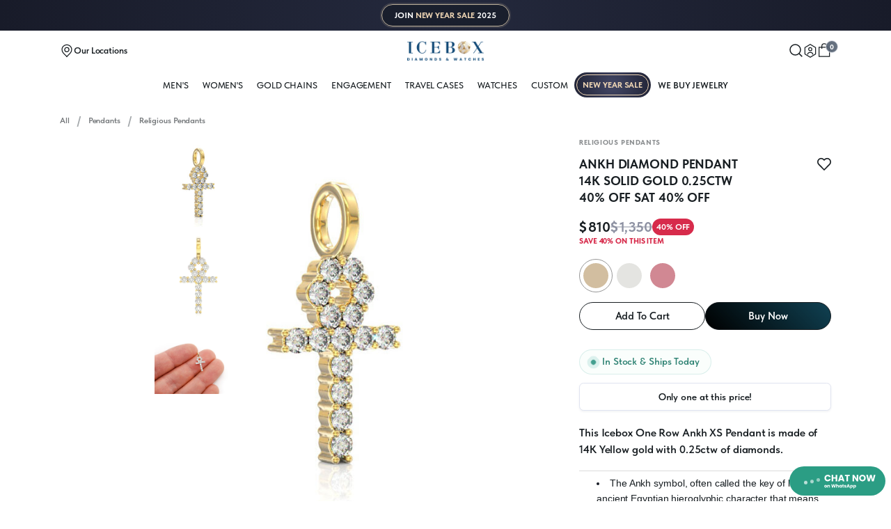

--- FILE ---
content_type: text/html; charset=UTF-8
request_url: https://www.icebox.com/product/ankh-diamond-pendant-14k-solid-gold-0-25ctw-464
body_size: 35887
content:

    
    
<!DOCTYPE html>
<html lang="en">


<head>
    <meta charset="UTF-8">
<title>
            Icebox - Ankh Diamond Pendant 14k Solid Gold 0.25ctw
    </title>

<meta name="description" content="This Icebox  One Row Ankh XS  is made of 14K Yellow gold with 0.25ctw of diamonds.
The Ankh symbol, often called the key of life, is an ancient Egyptian hieroglyphic character that means &amp;quot;eternal life.&amp;quot;  It is also known to be the original cross. The Icebox one-row diamond ankh pendant is a spellbinding depiction of the symbol- showcasing gorgeous VS diamonds totaling 0.28 carats of pure sparkle.Whatever your belief,  there is no denying that this piece is a miniature treasure. Complete your look with an Icebox 1.5mm Miami Cuban Chain and layer on your other pendants and necklaces to show individuality. This piece is handcrafted and manufactured by Icebox.  The diamonds are hand-set by a master diamond setter in the highest quality craftsmanship.  This piece is made of solid gold.">
<meta name="keywords" content="Cross,Ankh,Yellow,White,Rose,Religious,religion,faith,crosses,ankhs,Religious Pendants">
<meta name="robots" content="index follow">



    <link rel="preload" href="/themes/default/frontend/oct-2023/fonts/TSans.woff2" as="font" type="font/woff2" crossorigin>
    <link rel="stylesheet" href="/themes/default/frontend/oct-2023/css/base.css">

    <link rel="preload" as="style" href="/themes/default/frontend/oct-2023/css/partial.css?v=1886219002" onload="this.rel='stylesheet'">
    <noscript><link rel="stylesheet" href="/themes/default/frontend/oct-2023/css/partial.css"></noscript>



    <link rel="preconnect" href="https://fonts.googleapis.com">
    <link rel="preconnect" href="https://fonts.gstatic.com" crossorigin>
    <link href="https://fonts.googleapis.com/css2?family=Bebas+Neue&display=swap" rel="stylesheet">
<meta name="viewport" content="width=device-width, height=device-height, initial-scale=1, minimum-scale=1, maximum-scale=1, user-scalable=no, viewport-fit=cover" />
<meta name="theme-color" content="#ffffff">
<meta name="theme-color" content="#ffffff" media="(prefers-color-scheme: light)">
<meta name="theme-color" content="#ffffff" media="(prefers-color-scheme: dark)">



<meta property="og:image" content="https://www.icebox.com/themes/default/frontend/oct-2023/assets/open-graph.jpeg">
<meta property="og:image:type" content="image/jpeg">
<meta property="og:image:width" content="1200">
<meta property="og:image:height" content="630">

<link rel="canonical" href="https://www.icebox.com/product/ankh-diamond-pendant-14k-solid-gold-0-25ctw-464" />
<link rel="apple-touch-icon" sizes="180x180" href="https://www.icebox.com/assets/public-2022/v4/favicons/new/apple-touch-icon.png?v=641530abd62e7">
<link rel="icon" type="image/png" sizes="32x32" href="https://www.icebox.com/assets/public-2022/v4/favicons/new/favicon-32x32.png?v=641530abd62e8">
<link rel="icon" type="image/png" sizes="16x16" href="https://www.icebox.com/assets/public-2022/v4/favicons/new/favicon-16x16.png?v=641530abd62e9">
<link rel="manifest" href="/assets/public-2022/v4/favicons/new/site.webmanifest">
<link rel="mask-icon" href="/assets/public-2022/v4/favicons/new/safari-pinned-tab.svg" color="#5bbad5">
<script>
    var assets_folder = '/themes/default/frontend/oct-2023';
</script>
<script>
    var device = 'desktop';
    </script>



<script>(function(w,d,s,l,i){w[l]=w[l]||[];w[l].push({'gtm.start':
            new Date().getTime(),event:'gtm.js'});var f=d.getElementsByTagName(s)[0],
        j=d.createElement(s),dl=l!='dataLayer'?'&l='+l:'';j.async=true;j.src=
        'https://www.googletagmanager.com/gtm.js?id='+i+dl;f.parentNode.insertBefore(j,f);
    })(window,document,'script','dataLayer','GTM-WX3JBH3');</script>


<script async src="https://www.googletagmanager.com/gtag/js?id=AW-744195011"></script>
<script>
    window.dataLayer = window.dataLayer || [];
    function gtag(){dataLayer.push(arguments);}
    gtag('js', new Date());

    gtag('config', 'AW-744195011');
</script>


<script>
    ;(function(a,t,o,m,s){a[m]=a[m]||[];a[m].push({t:new Date().getTime(),event:'snippetRun'});var f=t.getElementsByTagName(o)[0],e=t.createElement(o),d=m!=='paypalDDL'?'&m='+m:'';e.async=!0;e.src='https://www.paypal.com/tagmanager/pptm.js?id='+s+d;f.parentNode.insertBefore(e,f);})(window,document,'script','paypalDDL','aabd4c5a-8aae-4929-b444-36d6346fea2c');
</script>

<script>
    (function(h,o,t,j,a,r){
        h.hj=h.hj||function(){(h.hj.q=h.hj.q||[]).push(arguments)};
        h._hjSettings={hjid:1336955,hjsv:6};
        a=o.getElementsByTagName('head')[0];
        r=o.createElement('script');r.async=1;
        r.src=t+h._hjSettings.hjid+j+h._hjSettings.hjsv;
        a.appendChild(r);
    })(window,document,'https://static.hotjar.com/c/hotjar-','.js?sv=');
</script>

<script>
    !function(f,b,e,v,n,t,s)
    {if(f.fbq)return;n=f.fbq=function(){n.callMethod?
        n.callMethod.apply(n,arguments):n.queue.push(arguments)};
        if(!f._fbq)f._fbq=n;n.push=n;n.loaded=!0;n.version='2.0';
        n.queue=[];t=b.createElement(e);t.async=!0;
        t.src=v;s=b.getElementsByTagName(e)[0];
        s.parentNode.insertBefore(t,s)}(window, document,'script',
        'https://connect.facebook.net/en_US/fbevents.js');
    fbq('init', '196064485683782');
    fbq('track', 'PageView');
</script>
<noscript><img height="1" width="1" style="display:none" src="https://www.facebook.com/tr?id=196064485683782&ev=PageView&noscript=1"/></noscript>


    <script type="application/ld+json">
      {
  "@context": "https://schema.org/",
  "@type": "Product",
  "@id": "https://www.icebox.com/product/ankh-diamond-pendant-14k-solid-gold-0-25ctw-464#product",
  "mainEntityOfPage": {
    "@type": "WebPage",
    "@id": "https://www.icebox.com/product/ankh-diamond-pendant-14k-solid-gold-0-25ctw-464"
  },
  "name": "Ankh Diamond Pendant 14k Solid Gold 0.25ctw",
  "description": "This Icebox  One Row Ankh XS Pendant is made of 14K Yellow gold with 0.25ctw of diamonds._x000D_
The Ankh symbol, often called the key of life, is an ancient Egyptian hieroglyphic character that means &quot;eternal life.&quot;  It is also known to be the original cross. The Icebox one-row diamond ankh pendant is a spellbinding depiction of the symbol- showcasing gorgeous VS diamonds totaling 0.28 carats of pure sparkle.Whatever your belief,  there is no denying that this piece is a miniature treasure. Complete your look with an Icebox 1.5mm Miami Cuban Chain and layer on your other pendants and necklaces to show individuality. This piece is handcrafted and manufactured by Icebox.  The diamonds are hand-set by a master diamond setter in the highest quality craftsmanship.  This piece is made of solid gold.",
  "url": "https://www.icebox.com/product/ankh-diamond-pendant-14k-solid-gold-0-25ctw-464",
  "image": "https://image.icebox.com/unsafe/icebox-jewelry.s3.amazonaws.com/products/97315616f943849559e3d62fa2d303d3.jpg",
  "sku": "DP-ORAXS",
  "brand": {
    "@type": "Brand",
    "@id": "https://icebox.com/#brand",
    "name": "Icebox",
    "logo": {
      "@type": "ImageObject",
      "url": "https://www.icebox.com/assets/public-2022/v4/favicons/new/favicon-32x32.png?v=641530abd62e8",
      "width": "32",
      "height": "32"
    }
  },
  "manufacturer": {
    "@type": "Organization",
    "@id": "https://icebox.com/#organization",
    "name": "Icebox Diamonds & Watches",
    "alternateName": "Icebox"
  },
  "category": "Pendants",
  "offers": {
    "@type": "Offer",
    "@id": "https://www.icebox.com/product/ankh-diamond-pendant-14k-solid-gold-0-25ctw-464#offer",
    "url": "https://www.icebox.com/product/ankh-diamond-pendant-14k-solid-gold-0-25ctw-464",
    "price": "900",
    "priceCurrency": "USD",
    "availability": "https://schema.org/InStock",
    "itemCondition": "https://schema.org/NewCondition",
    "priceValidUntil": "2025-12-31",
    "seller": {
      "@type": "JewelryStore",
      "@id": "https://icebox.com/#organization",
      "name": "Icebox Diamonds & Watches",
      "alternateName": "Icebox",
      "logo": {
        "@type": "ImageObject",
        "url": "https://www.icebox.com/assets/public-2022/v4/favicons/new/favicon-32x32.png?v=641530abd62e8",
        "width": "32",
        "height": "32"
      },
      "priceRange": "$$$",
      "image": "https://www.icebox.com/themes/default/frontend/oct-2023/assets/location-flagship.webp",
      "email": "sales@icebox.com",
      "telephone": "+1-404-842-0266",
      "address": {
        "@type": "PostalAddress",
        "streetAddress": "3255 Peachtree Road NE",
        "addressLocality": "Atlanta",
        "addressRegion": "GA",
        "postalCode": "30305",
        "addressCountry": "US"
      },
      "geo": {
        "@type": "GeoCoordinates",
        "latitude": "33.8490",
        "longitude": "-84.3880"
      },
      "areaServed": [
        {
          "@type": "City",
          "name": "Atlanta",
          "sameAs": "https://en.wikipedia.org/wiki/Atlanta"
        },
        {
          "@type": "State",
          "name": "Georgia",
          "sameAs": "https://en.wikipedia.org/wiki/Georgia_(U.S._state)"
        },
        {
          "@type": "Country",
          "name": "United States",
          "sameAs": "https://en.wikipedia.org/wiki/United_States"
        }
      ],
      "currenciesAccepted": "USD",
      "paymentAccepted": [
        "Visa",
        "Mastercard",
        "American Express",
        "Discover",
        "PayPal",
        "Zelle",
        "Bitpay",
        "Wire Transfer",
        "Klarna",
        "Affirm",
        "Afterpay",
        "Venmo",
        "Check",
        "Cash",
        "Credit Card",
        "Debit Card",
        "Financing",
        "Bitcoin"
      ],
      "openingHours": [
        "Mo-Fr 11:00-18:00",
        "Sa 12:00-17:00"
      ],
      "sameAs": [
        "https://www.instagram.com/icebox/",
        "https://www.youtube.com/channel/UCv8gFyATae1x0VmDHmNbIhg?sub_confirmation=1",
        "https://www.twitter.com/icebox",
        "https://www.facebook.com/Icebox",
        "https://www.tiktok.com/@icebox"
      ]
    },
    "shippingDetails": {
      "@type": "OfferShippingDetails",
      "shippingRate": {
        "@type": "MonetaryAmount",
        "value": "0",
        "currency": "USD"
      },
      "deliveryTime": {
        "@type": "ShippingDeliveryTime",
        "handlingTime": {
          "@type": "QuantitativeValue",
          "minValue": 1,
          "maxValue": 3,
          "unitCode": "DAY"
        },
        "transitTime": {
          "@type": "QuantitativeValue",
          "minValue": 2,
          "maxValue": 5,
          "unitCode": "DAY"
        }
      },
      "shippingDestination": {
        "@type": "DefinedRegion",
        "addressCountry": [
          "US",
          "CA",
          "GB",
          "AU",
          "DE",
          "FR",
          "IT",
          "ES",
          "NL",
          "JP"
        ]
      }
    },
    "hasMerchantReturnPolicy": {
      "@type": "MerchantReturnPolicy",
      "applicableCountry": "US",
      "returnPolicyCategory": "https://schema.org/MerchantReturnNotPermitted",
      "additionalProperty": {
        "@type": "PropertyValue",
        "name": "Exchange Policy",
        "value": "One exchange allowed within 14 days of purchase date"
      }
    }
  },
  "breadcrumb": {
    "@type": "BreadcrumbList",
    "itemListElement": [
      {
        "@type": "ListItem",
        "position": 1,
        "name": "Home",
        "item": "https://www.icebox.com/"
      },
      {
        "@type": "ListItem",
        "position": 2,
        "name": "Jewelry",
        "item": "https://www.icebox.com/catalog/"
      },
      {
        "@type": "ListItem",
        "position": 3,
        "name": "Pendants",
        "item": "https://www.icebox.com/results/pendants"
      },
      {
        "@type": "ListItem",
        "position": 4,
        "name": "Religious Pendants",
        "item": "https://www.icebox.com/results/pendants/religious-pendants"
      },
      {
        "@type": "ListItem",
        "position": 5,
        "name": "Ankh Diamond Pendant 14k Solid Gold 0.25ctw",
        "item": "https://www.icebox.com/product/ankh-diamond-pendant-14k-solid-gold-0-25ctw-464"
      }
    ]
  },
  "isPartOf": {
    "@type": "WebSite",
    "@id": "https://www.icebox.com/#website",
    "url": "https://www.icebox.com/",
    "name": "Icebox Diamonds & Watches",
    "publisher": {
      "@type": "Organization",
      "@id": "https://icebox.com/#organization"
    },
    "potentialAction": [
      {
        "@type": "SearchAction",
        "target": "https://www.icebox.com/search/{search_term_string}",
        "query-input": "required name=search_term_string"
      }
    ]
  },
  "keywords": [
    "jesus pendant",
    "cross pendant",
    "religious jewelry",
    "religious jewelry gold",
    "luxury jewelry",
    "jewelry online",
    "diamond pendants",
    "gold chains",
    "custom jewelry",
    "fine jewelry",
    "Atlanta jeweler",
    "premium watches",
    "hip hop jewelry"
  ]
}
    </script>


<script src="https://scripts.sirv.com/sirv.js"  defer></script>
<style>
    .product__availability-info::after{
        display:none;
    }
</style>
<script>
            var LOAD_DATA = false;
    </script>    

    <style>
        .floating-box {
            position: fixed;
            bottom: 65px;   /* distance from bottom */
            left: 20px;     /* distance from left  */
            background: #fff;
            padding: 15px 20px;
            border-radius: 10px;
            box-shadow: 0 4px 15px rgba(0,0,0,0.15);
            z-index: 9999;
            max-width:400px;
        }
    </style>
</head>


<body class=" --new-year ">
    <header class="header">


		
	
			<a href="/new-year" class="ny25-top-banner">
  <div class="ny25-top-banner-pattern">
    <div class="ny25-top-banner-over"></div>
  </div>
  <div class="ny25-top-banner-border"></div>
  <div class="ny25-top-banner-text">
    <div>
      JOIN <span class="ny25-temp1">NEW YEAR SALE</span> 2025
    </div>
  </div>
</a>
	
			<div class="header-nav-wrapper">
		<div class="wrapper">
			<div class="header-nav">
									<a href="/" class="header-logo">
						<img src="/themes/default/frontend/oct-2023/assets/promo/new-year/2025/logo.png" loading="eager" alt="Icebox ">
			</a>

<div class="header-nav__group">

	<a href="/locations" data-evt="locations">
		<div>
			<svg width="20"  height="20" viewbox="0 0 24 24" fill="none" xmlns="http://www.w3.org/2000/svg">
  <path
    d="M8.34999 9.99952C8.35028 12.0187 9.97943 13.6495 11.9991 13.65C12.4788 13.6506 12.954 13.5566 13.3973 13.3733C13.8406 13.19 14.2434 12.9209 14.5825 12.5817C14.9217 12.2424 15.1906 11.8395 15.3737 11.3962C15.5568 10.953 15.6507 10.478 15.65 9.99848M8.34999 9.99952C8.3494 9.52004 8.44341 9.04516 8.62664 8.60208C8.80991 8.15888 9.07884 7.75622 9.41802 7.41715C9.75719 7.07809 10.16 6.80929 10.6032 6.62616C11.0463 6.44311 11.5211 6.34926 12.0005 6.34999C14.0201 6.35026 15.6497 7.9809 15.65 9.99848M8.34999 9.99952C8.34999 9.99963 8.34999 9.99974 8.34999 9.99986L8.99999 9.99899H8.34999C8.34999 9.99916 8.34999 9.99934 8.34999 9.99952ZM15.65 9.99848C15.65 9.99829 15.65 9.9981 15.65 9.9979L15 9.99899H15.65C15.65 9.99882 15.65 9.99865 15.65 9.99848ZM6.08932 4.04479L6.08932 4.04479L6.09098 4.04317C7.67013 2.50204 9.7913 1.64263 11.9978 1.65L12.0022 1.64999C14.2087 1.64263 16.3299 2.50204 17.909 4.04317L18.363 3.57799L17.9107 4.04479C18.6818 4.79203 19.2951 5.6865 19.7141 6.67517C20.1331 7.66384 20.3494 8.72658 20.35 9.80037L20.35 9.8022C20.3578 12.0893 19.4773 14.2902 17.8941 15.9408C17.894 15.9409 17.894 15.941 17.8939 15.941L12 22.0628L6.10609 15.941C6.10598 15.9409 6.10587 15.9408 6.10576 15.9407C4.52267 14.2901 3.64222 12.0893 3.64999 9.8022L3.64999 9.80037C3.65063 8.72658 3.86686 7.66384 4.28588 6.67517C4.7049 5.6865 5.31816 4.79203 6.08932 4.04479Z"
    stroke="currentColor" stroke-width="1"></path>
</svg>			<span>Our Locations</span>
		</div>
	</a>
	<a  class="--large"  href="javascript:void(0);" data-evt="toggleMenu">
		<div>
			<svg width="36" height="32" viewBox="0 0 32 24" fill="none" xmlns="http://www.w3.org/2000/svg">
  <path d="M0 12H32" stroke="currentColor" stroke-width="1.5"></path>
  <path d="M0 5H32" stroke="currentColor" stroke-width="1.5"></path>
  <path d="M0 19H32" stroke="currentColor" stroke-width="1.5"></path>
</svg>		</div>
	</a>
</div>

<div class="header-nav__group">
	<!--<div data-evt="toggleCurrency" >
		<span>($) Change Currency</span>
	</div>-->
	<a href="javascript:void(0);" data-evt="toggleSearch">
		<div>
			<svg width="18" height="18" viewbox="0 0 20 20" fill="none" xmlns="http://www.w3.org/2000/svg">
  <path d="M8.5 16C12.6422 16 16 12.6422 16 8.5C16 4.35786 12.6422 1 8.5 1C4.35786 1 1 4.35786 1 8.5C1 12.6422 4.35786 16 8.5 16Z" stroke="currentColor" stroke-width="1"></path>
  <path d="M18.3335 18.3334L14 13.9999" stroke="currentColor" stroke-width="1"></path>
</svg>		</div>
	</a>
	<div data-evt="toggleAccountDropdown"  class="js-toggle-sign">
		<div>
			<svg width="18"  height="18" viewbox="0 0 24 24" fill="none" xmlns="http://www.w3.org/2000/svg">
  <path stroke-width="1" d="M2.76923 6.46153L12 0.923065L21.2308 6.46153V17.5384L12 23.0769L2.76923 17.5384V6.46153Z" stroke="currentColor"></path>
  <path stroke-width="1" d="M12 12C13.5294 12 14.7692 10.7602 14.7692 9.23078C14.7692 7.70137 13.5294 6.46155 12 6.46155C10.4706 6.46155 9.23077 7.70137 9.23077 9.23078C9.23077 10.7602 10.4706 12 12 12Z" stroke="currentColor"></path>
  <path stroke-width="1" d="M7.38461 18.4615C7.55556 17.2308 8.71794 14.7692 12 14.7692C15.2821 14.7692 16.4444 17.2308 16.6154 18.4615" stroke="currentColor"></path>
</svg>			<!-- <span>My Account</span> -->
		</div>
			</div>
		<a href="javascript:void(0);" class="cart_trigger" data-evt="toggleCart">
		<div>
			<svg width="18"  height="18" viewbox="0 0 24 24" fill="none" xmlns="http://www.w3.org/2000/svg">
  <path d="M21 23V7H3V23H21Z" stroke="currentColor" stroke-width="1"></path>
  <path d="M8 9.5V5.16871C8 2.86638 9.86641 1.00001 12.1687 1.00001C14.4711 1.00001 16.3375 2.86638 16.3375 5.16871V9.5" stroke="currentColor" stroke-width="1"></path>
</svg>			<span class="cart-count cart-counter">0</span>
		</div>
	</a>
</div>
				
			</div>
		</div>
	</div>

	
		<div class="header__sub-nav">
		<div class="wrapper">
			<div class="header__sub-nav-list">
																								<a href="/all/men" class="header__sub-link" data-dropdown="men">MEN&#039;S</a>

									<a href="/all/women" class="header__sub-link" data-dropdown="women">WOMEN&#039;S</a>

									<a href="/results/gold-chains" class="header__sub-link" data-dropdown="jewelry">Gold Chains</a>

									<a href="/results/rings/engagement-rings" class="header__sub-link" data-dropdown="#">Engagement</a>

									<a href="/results/travel-cases" class="header__sub-link" data-dropdown="cases">Travel Cases</a>

									<a href="/results/watches?sort=Stock-Count" class="header__sub-link" data-dropdown="#">WATCHES</a>

										<a href="/results/custom" class="header__sub-link" >Custom</a>
			




	<a href="/new-year" class="header__sub-link --new-year">
		<div class="ny25-nav-link">
			<span>NEW&nbsp;YEAR&nbsp;SALE</span>
		</div>
	</a>



	<a href="/sell-jewelry-atlanta" class="header__sub-link sub-link_spot">
		<span >We Buy Jewelry</span>
	</a>
				
			</div>
			
<div class="nav-drop">
    <div
            class="nav-drop__container">
        <!-- Fine Jewelry -->
        <div id="dd_categories" class="nav-drop__content is-visible">
                                            <a href="/results/pendants" class="nav-drop-link nav-drop-link_spot">
                    Pendants                 </a>
                                                            <a href="/results/gold-chains" class="nav-drop-link nav-drop-link_spot">
                    Gold Chains                 </a>
                                                            <a href="/results/earrings" class="nav-drop-link nav-drop-link_spot">
                    Earrings                 </a>
                                                            <a href="/results/necklaces" class="nav-drop-link nav-drop-link_spot">
                    Necklaces                 </a>
                                                            <a href="/results/rings" class="nav-drop-link nav-drop-link_spot">
                    Rings                 </a>
                                                            <a href="/results/bracelets" class="nav-drop-link nav-drop-link_spot">
                    Bracelets                 </a>
                                                            <a href="/results/watches" class="nav-drop-link nav-drop-link_spot">
                    Watches                 </a>
                                                            <a href="/results/accessories" class="nav-drop-link nav-drop-link_spot">
                    Accessories                 </a>
                                                            <a href="/results/custom" class="nav-drop-link nav-drop-link_spot">
                    Custom                 </a>
                                                                                        <a href="/results/travel-cases" class="nav-drop-link nav-drop-link_spot">
                    Travel Cases                 </a>
                                    </div>

        <!-- For Men -->
        <div id="dd_men" class="nav-drop__content">
            <a href="/all/men?sort=Best-Sellers" class="nav-drop-link nav-drop-link_spot">
               Shop All
            </a>
            <a href="/all/men?pricerange=$500-1500" class="nav-drop-link nav-drop-link_spot">
                Best Under $1500
            </a>
            <a href="/results/pendants/men" class="nav-drop-link">Pendants</a>
            <a href="/results/gold-chains/men" class="nav-drop-link">Gold Chains</a>
            <a href="/results/necklaces/men" class="nav-drop-link">Necklaces</a>
            <a href="/results/earrings/men" class="nav-drop-link">Earrings</a>
            <a href="/results/rings/men" class="nav-drop-link">Rings</a>
            <a href="/results/bracelets/men" class="nav-drop-link">Bracelets</a>
            <a href="/results/watches/men" class="nav-drop-link">Watches</a>
            <a href="/results/rings/wedding-bands/men" class="nav-drop-link">wedding-bands</a>
        </div>

        <!-- For Women -->
        <div id="dd_women" class="nav-drop__content">
            <a href="/all/women?sort=Best-Sellers" class="nav-drop-link nav-drop-link_spot">
                Shop All
            </a>
            <a href="/all/women?pricerange=$500-1500" class="nav-drop-link nav-drop-link_spot">
                Best Under $1500
            </a>
            <a href="/results/rings/engagement-rings" class="nav-drop-link nav-drop-link_spot">
                Engagement &amp; Wedding
            </a>
            <a href="/results/pendants/women" class="nav-drop-link">Pendants</a>
            <a href="/results/gold-chains/women" class="nav-drop-link">Gold Chains</a>
            <a href="/results/necklaces/women" class="nav-drop-link">Necklaces</a>
            <a href="/results/earrings/women" class="nav-drop-link">Earrings</a>
            <a href="/results/rings/women" class="nav-drop-link">Rings</a>
            <a href="/results/rings/wedding-bands/women" class="nav-drop-link">Bands</a>
            <a href="/results/rings/women" class="nav-drop-link">Fashion Rings</a>
            <a href="/results/bracelets/women" class="nav-drop-link">Bracelets</a>
            <a href="/results/watches/women" class="nav-drop-link">Watches</a>
        </div>

        <!-- Watches -->
        <div id="dd_watches" class="nav-drop__content">
            <a href="/results/watches" class="nav-drop-link nav-drop-link_spot">
                Shop All Watches
            </a>
            <div data-evt="subDrop" class="nav-drop-link nav-drop-link_spot nav-drop_more">
                By Brand
                <div class="nav-drop__sub">
                    <div class="nav-drop__sub-wrap">
                        <a href="/results/watches/custom-rolex-watches" class="nav-drop-link">Rolex</a>
                        <a href="/results/watches/custom-patek-philippe-watches" class="nav-drop-link">Patek Philippe</a>
                        <a href="/results/watches/custom-audemars-piguet-watches" class="nav-drop-link">Audemars
                            Piguet</a>
                        <a href="/results/watches/bustdowns" class="nav-drop-link">Bustdowns</a>
                        <a href="/results/watches/custom-hublot-watches" class="nav-drop-link">Hublot</a>
                        <a href="/results/watches/custom-cartier-watches" class="nav-drop-link">Cartier</a>
                        <a href="/results/watch-market" class="nav-drop-link">Plain Watches</a>


                    </div>
                </div>
            </div>

            <a href="/results/watches/men" class="nav-drop-link">For Men</a>
            <a href="/results/watches/women" class="nav-drop-link">For Women</a>
            <a href="/results/watches/Bustdowns" class="nav-drop-link">Bustdowns</a>
                    </div>

        <!-- Accessories -->
        <div id="dd_accessories" class="nav-drop__content">
            <a href="/results/accessories" class="nav-drop-link nav-drop-link_spot">
                Shop All Accessories
            </a>

            <a href="/results/accessories/Leather Goods" class="nav-drop-link">Leather Goods</a>
            <a href="/results/accessories/Phone Cases" class="nav-drop-link">Phone Cases</a>
            <a href="/results/accessories/Watch Bezels" class="nav-drop-link">Watch Bezels</a>
            <a href="/results/accessories/Earring Backs" class="nav-drop-link">Earring Backs</a>
        </div>

        <!-- Travel Cases -->
        <div id="dd_customp" class="nav-drop__content">
            <a href="/results/pendants/Custom Pendants" class="nav-drop-link nav-drop-link_spot">
                Pendants
            </a>

            <a href="/custom-ring-men" class="nav-drop-link">Men Rings</a>
            <a href="/custom-ring-women" class="nav-drop-link">Women Rings</a>
            <a href="/results/pendants/Letter Pendants" class="nav-drop-link">By The Letter</a>
        </div>

        <div id="dd_watchmarket" class="nav-drop__content">
            <a href="/results/watch-market?brand[]=Rolex" class="nav-drop-link nav-drop-link_spot">
                Rolex
            </a>
            <a href="/results/watch-market?brand[]=Audemars Piguet " class="nav-drop-link">Audemars Piguet </a>
            <a href="/results/watch-market?brand[]=Patek Philippe" class="nav-drop-link">Patek Philippe </a>
            <a href="/results/watch-market?brand[]=Vacheron Constantin"  class="nav-drop-link">Vacheron Constantin</a>
            <a href="/results/watch-market?brand[]=Richard Mille" class="nav-drop-link">Richard Mille</a>
            <a href="/results/watch-market?brand[]=Cartier" class="nav-drop-link">Cartier</a>
            <a href="/results/watch-market?brand[]=Hublot" class="nav-drop-link">Hublot</a>
            <a href="/results/watch-market?brand[]=Other" class="nav-drop-link">Other Brands</a>
                    </div>

        <div id="dd_webuy" class="nav-drop__content">
            <a href="/sell-diamonds-atlanta" class="nav-drop-link nav-drop-link_spot">
                Sell Your Diamonds
            </a>
            <a href="/sell-watches-atlanta" class="nav-drop-link nav-drop-link_spot">
                Sell Your Watches
            </a>
            <a href="/sell-gold-atlanta" class="nav-drop-link nav-drop-link_spot">
                Sell Your Gold
            </a>
            <a href="/sell-bullion-atlanta" class="nav-drop-link nav-drop-link_spot">
                Sell Your Bullion
            </a>
        </div>

    </div>
</div>


		</div>
	</div>

	</header>

<main  class="main_product" > 		<script type="text/javascript">
    var checkout_page = false;
    var currency_rate = 1;
    var currency_symbol = '$';
    var callForPrice = '0';
    var addToCartUrl = '/add-to-cart';
    var addToWishlistUrl = '/add-to-wishlist';
    var product_slider_tag = '';
</script><div class="product__main">
            
    
    <div class="wrapper">
        <div class="product__wrapper">

            <div class="product__view">

                                <div class="side-body__breadcrumbs">
	<ul role="list" class="product__breadcrumbs">
		<li class="crumb">
			<a href="/" class="crumb__link">All</a>
			<span class="crumb__link-divider">></span>
		</li>
		<li class="crumb">
			<a href="/results/pendants" class="crumb__link">Pendants</a>
			<span class="crumb__link-divider">></span>
		</li>
					<li class="crumb">
				<a href="/results/pendants?sub[]=Religious Pendants" class="crumb__link">Religious Pendants</a>
			</li>
			</ul>
</div>
                <div class="product__mob-details">
                    <div class="side-row__category">Religious Pendants</div>
                </div>
                                <div id="gallery_desktop" class="product__media">

			<div class="ny25-prod-sale-badge product-discount-rate">
			<img src="/themes/default/frontend/oct-2023/assets/promo/new-year/2025/ny-sale-badge-40.avif" alt="" loading="lazy" />
		</div>
	
			<div class="product__gallery Poster-Yellow">
			<div class="product__thumb-gallery">
									<div class="product-media ">
	<div class="product-media__inner-wrap">
		
					<div class="smart-picture">
				<div class="Sirv" data-src="https://icebox.sirv.com/1/P232-4/P232-4.spin?profile=Pendants"></div>
			</div>
		
				
			</div>
</div>
									<div class="product-media ">
	<div class="product-media__inner-wrap">
					<div >
				<img src="https://image.icebox.com/unsafe/600x0/filters:format(webp)/icebox-jewelry.s3.amazonaws.com/products/d29c51238f8b8ae40bc9cf0861fbaf58.jpg" loading="lazy" alt="Ankh Diamond Pendant 14k Solid Gold 0.25ctw" class="product-media-img ">
			</div>
		
		
				
			</div>
</div>
									<div class="product-media ">
	<div class="product-media__inner-wrap">
					<div >
				<img src="https://image.icebox.com/unsafe/600x0/filters:format(webp)/icebox-jewelry.s3.amazonaws.com/products/a5c9705832644423381097a4eb0c9aa8.jpg" loading="lazy" alt="Ankh Diamond Pendant 14k Solid Gold 0.25ctw" class="product-media-img ">
			</div>
		
		
				
			</div>
</div>
							</div>

			<div class="product__main-gallery">
												<div class="product__main-gallery-wrapper">
											<div class="product-media ">
	<div class="product-media__inner-wrap">
		
					<div class="smart-picture">
				<div class="Sirv" data-src="https://icebox.sirv.com/1/P232-4/P232-4.spin?profile=Pendants"></div>
			</div>
		
				
			</div>
</div>
											<div class="product-media ">
	<div class="product-media__inner-wrap">
					<div >
				<img src="https://image.icebox.com/unsafe/600x0/filters:format(webp)/icebox-jewelry.s3.amazonaws.com/products/d29c51238f8b8ae40bc9cf0861fbaf58.jpg" loading="lazy" alt="Ankh Diamond Pendant 14k Solid Gold 0.25ctw" class="product-media-img ">
			</div>
		
		
				
			</div>
</div>
											<div class="product-media ">
	<div class="product-media__inner-wrap">
					<div >
				<img src="https://image.icebox.com/unsafe/600x0/filters:format(webp)/icebox-jewelry.s3.amazonaws.com/products/a5c9705832644423381097a4eb0c9aa8.jpg" loading="lazy" alt="Ankh Diamond Pendant 14k Solid Gold 0.25ctw" class="product-media-img ">
			</div>
		
		
				
			</div>
</div>
									</div>
			</div>
		</div>
			<div class="product__gallery Poster-White">
			<div class="product__thumb-gallery">
									<div class="product-media ">
	<div class="product-media__inner-wrap">
		
					<div class="smart-picture">
				<div class="Sirv" data-src="https://icebox.sirv.com/2/P232-4/P232-4.spin?profile=Pendants"></div>
			</div>
		
				
			</div>
</div>
									<div class="product-media ">
	<div class="product-media__inner-wrap">
					<div >
				<img src="https://image.icebox.com/unsafe/600x0/filters:format(webp)/icebox-jewelry.s3.amazonaws.com/products/9d7b6a3c78258343019b1ec25cd425c5.jpg" loading="lazy" alt="Ankh Diamond Pendant 14k Solid Gold 0.25ctw" class="product-media-img ">
			</div>
		
		
				
			</div>
</div>
									<div class="product-media ">
	<div class="product-media__inner-wrap">
					<div >
				<img src="https://image.icebox.com/unsafe/600x0/filters:format(webp)/icebox-jewelry.s3.amazonaws.com/products/a67f7143fc39c42aa449cac690f70d2f.jpg" loading="lazy" alt="Ankh Diamond Pendant 14k Solid Gold 0.25ctw" class="product-media-img ">
			</div>
		
		
				
			</div>
</div>
							</div>

			<div class="product__main-gallery">
												<div class="product__main-gallery-wrapper">
											<div class="product-media ">
	<div class="product-media__inner-wrap">
		
					<div class="smart-picture">
				<div class="Sirv" data-src="https://icebox.sirv.com/2/P232-4/P232-4.spin?profile=Pendants"></div>
			</div>
		
				
			</div>
</div>
											<div class="product-media ">
	<div class="product-media__inner-wrap">
					<div >
				<img src="https://image.icebox.com/unsafe/600x0/filters:format(webp)/icebox-jewelry.s3.amazonaws.com/products/9d7b6a3c78258343019b1ec25cd425c5.jpg" loading="lazy" alt="Ankh Diamond Pendant 14k Solid Gold 0.25ctw" class="product-media-img ">
			</div>
		
		
				
			</div>
</div>
											<div class="product-media ">
	<div class="product-media__inner-wrap">
					<div >
				<img src="https://image.icebox.com/unsafe/600x0/filters:format(webp)/icebox-jewelry.s3.amazonaws.com/products/a67f7143fc39c42aa449cac690f70d2f.jpg" loading="lazy" alt="Ankh Diamond Pendant 14k Solid Gold 0.25ctw" class="product-media-img ">
			</div>
		
		
				
			</div>
</div>
									</div>
			</div>
		</div>
			<div class="product__gallery Poster-Rose">
			<div class="product__thumb-gallery">
									<div class="product-media ">
	<div class="product-media__inner-wrap">
		
					<div class="smart-picture">
				<div class="Sirv" data-src="https://icebox.sirv.com/3/P232-4/P232-4.spin?profile=Pendants"></div>
			</div>
		
				
			</div>
</div>
									<div class="product-media ">
	<div class="product-media__inner-wrap">
					<div >
				<img src="https://image.icebox.com/unsafe/600x0/filters:format(webp)/icebox-jewelry.s3.amazonaws.com/products/fc2f8815edfc0311a561f73a29bb56a5.jpg" loading="lazy" alt="Ankh Diamond Pendant 14k Solid Gold 0.25ctw" class="product-media-img ">
			</div>
		
		
				
			</div>
</div>
									<div class="product-media ">
	<div class="product-media__inner-wrap">
					<div >
				<img src="https://image.icebox.com/unsafe/600x0/filters:format(webp)/icebox-jewelry.s3.amazonaws.com/products/a8dde0fe7394c7ead354231fd1ffef12.jpg" loading="lazy" alt="Ankh Diamond Pendant 14k Solid Gold 0.25ctw" class="product-media-img ">
			</div>
		
		
				
			</div>
</div>
							</div>

			<div class="product__main-gallery">
												<div class="product__main-gallery-wrapper">
											<div class="product-media ">
	<div class="product-media__inner-wrap">
		
					<div class="smart-picture">
				<div class="Sirv" data-src="https://icebox.sirv.com/3/P232-4/P232-4.spin?profile=Pendants"></div>
			</div>
		
				
			</div>
</div>
											<div class="product-media ">
	<div class="product-media__inner-wrap">
					<div >
				<img src="https://image.icebox.com/unsafe/600x0/filters:format(webp)/icebox-jewelry.s3.amazonaws.com/products/fc2f8815edfc0311a561f73a29bb56a5.jpg" loading="lazy" alt="Ankh Diamond Pendant 14k Solid Gold 0.25ctw" class="product-media-img ">
			</div>
		
		
				
			</div>
</div>
											<div class="product-media ">
	<div class="product-media__inner-wrap">
					<div >
				<img src="https://image.icebox.com/unsafe/600x0/filters:format(webp)/icebox-jewelry.s3.amazonaws.com/products/a8dde0fe7394c7ead354231fd1ffef12.jpg" loading="lazy" alt="Ankh Diamond Pendant 14k Solid Gold 0.25ctw" class="product-media-img ">
			</div>
		
		
				
			</div>
</div>
									</div>
			</div>
		</div>
	</div>
                <div id="gallery_mobile" class="product__media">
	
				<div class="ny25-prod-sale-badge product-discount-rate">
			<img src="/themes/default/frontend/oct-2023/assets/promo/new-year/2025/ny-sale-badge-40.avif" alt="" loading="lazy" />
		</div>
	
			<div class="product__gallery Poster-Yellow">
			<div class="product__thumb-gallery splide mobile-thumb-Yellow">
				<div class="splide__track">
					<div class="splide__list">
													<div class="product-media splide__slide ">
	<div class="product-media__inner-wrap">
		
					<div class="smart-picture">
				<div class="Sirv" data-src="https://icebox.sirv.com/1/P232-4/P232-4.spin?profile=Pendants"></div>
			</div>
		
				
			</div>
</div>
													<div class="product-media splide__slide ">
	<div class="product-media__inner-wrap">
					<div >
				<img src="https://image.icebox.com/unsafe/600x0/filters:format(webp)/icebox-jewelry.s3.amazonaws.com/products/d29c51238f8b8ae40bc9cf0861fbaf58.jpg" loading="lazy" alt="Ankh Diamond Pendant 14k Solid Gold 0.25ctw" class="product-media-img ">
			</div>
		
		
				
			</div>
</div>
													<div class="product-media splide__slide ">
	<div class="product-media__inner-wrap">
					<div >
				<img src="https://image.icebox.com/unsafe/600x0/filters:format(webp)/icebox-jewelry.s3.amazonaws.com/products/a5c9705832644423381097a4eb0c9aa8.jpg" loading="lazy" alt="Ankh Diamond Pendant 14k Solid Gold 0.25ctw" class="product-media-img ">
			</div>
		
		
				
			</div>
</div>
											</div>
				</div>
			</div>
			<div class="product__main-gallery splide mobile-slide-Yellow">
				<div class="product__main-gallery-wrapper">
					<div class="splide__track">
						<div class="splide__list">
															<div class="product-media splide__slide ">
	<div class="product-media__inner-wrap">
		
					<div class="smart-picture">
				<div class="Sirv" data-src="https://icebox.sirv.com/1/P232-4/P232-4.spin?profile=Pendants"></div>
			</div>
		
				
			</div>
</div>
															<div class="product-media splide__slide ">
	<div class="product-media__inner-wrap">
					<div >
				<img src="https://image.icebox.com/unsafe/600x0/filters:format(webp)/icebox-jewelry.s3.amazonaws.com/products/d29c51238f8b8ae40bc9cf0861fbaf58.jpg" loading="lazy" alt="Ankh Diamond Pendant 14k Solid Gold 0.25ctw" class="product-media-img ">
			</div>
		
		
				
			</div>
</div>
															<div class="product-media splide__slide ">
	<div class="product-media__inner-wrap">
					<div >
				<img src="https://image.icebox.com/unsafe/600x0/filters:format(webp)/icebox-jewelry.s3.amazonaws.com/products/a5c9705832644423381097a4eb0c9aa8.jpg" loading="lazy" alt="Ankh Diamond Pendant 14k Solid Gold 0.25ctw" class="product-media-img ">
			</div>
		
		
				
			</div>
</div>
													</div>
					</div>
				</div>
			</div>
		</div>
			<div class="product__gallery Poster-White">
			<div class="product__thumb-gallery splide mobile-thumb-White">
				<div class="splide__track">
					<div class="splide__list">
													<div class="product-media splide__slide ">
	<div class="product-media__inner-wrap">
		
					<div class="smart-picture">
				<div class="Sirv" data-src="https://icebox.sirv.com/2/P232-4/P232-4.spin?profile=Pendants"></div>
			</div>
		
				
			</div>
</div>
													<div class="product-media splide__slide ">
	<div class="product-media__inner-wrap">
					<div >
				<img src="https://image.icebox.com/unsafe/600x0/filters:format(webp)/icebox-jewelry.s3.amazonaws.com/products/9d7b6a3c78258343019b1ec25cd425c5.jpg" loading="lazy" alt="Ankh Diamond Pendant 14k Solid Gold 0.25ctw" class="product-media-img ">
			</div>
		
		
				
			</div>
</div>
													<div class="product-media splide__slide ">
	<div class="product-media__inner-wrap">
					<div >
				<img src="https://image.icebox.com/unsafe/600x0/filters:format(webp)/icebox-jewelry.s3.amazonaws.com/products/a67f7143fc39c42aa449cac690f70d2f.jpg" loading="lazy" alt="Ankh Diamond Pendant 14k Solid Gold 0.25ctw" class="product-media-img ">
			</div>
		
		
				
			</div>
</div>
											</div>
				</div>
			</div>
			<div class="product__main-gallery splide mobile-slide-White">
				<div class="product__main-gallery-wrapper">
					<div class="splide__track">
						<div class="splide__list">
															<div class="product-media splide__slide ">
	<div class="product-media__inner-wrap">
		
					<div class="smart-picture">
				<div class="Sirv" data-src="https://icebox.sirv.com/2/P232-4/P232-4.spin?profile=Pendants"></div>
			</div>
		
				
			</div>
</div>
															<div class="product-media splide__slide ">
	<div class="product-media__inner-wrap">
					<div >
				<img src="https://image.icebox.com/unsafe/600x0/filters:format(webp)/icebox-jewelry.s3.amazonaws.com/products/9d7b6a3c78258343019b1ec25cd425c5.jpg" loading="lazy" alt="Ankh Diamond Pendant 14k Solid Gold 0.25ctw" class="product-media-img ">
			</div>
		
		
				
			</div>
</div>
															<div class="product-media splide__slide ">
	<div class="product-media__inner-wrap">
					<div >
				<img src="https://image.icebox.com/unsafe/600x0/filters:format(webp)/icebox-jewelry.s3.amazonaws.com/products/a67f7143fc39c42aa449cac690f70d2f.jpg" loading="lazy" alt="Ankh Diamond Pendant 14k Solid Gold 0.25ctw" class="product-media-img ">
			</div>
		
		
				
			</div>
</div>
													</div>
					</div>
				</div>
			</div>
		</div>
			<div class="product__gallery Poster-Rose">
			<div class="product__thumb-gallery splide mobile-thumb-Rose">
				<div class="splide__track">
					<div class="splide__list">
													<div class="product-media splide__slide ">
	<div class="product-media__inner-wrap">
		
					<div class="smart-picture">
				<div class="Sirv" data-src="https://icebox.sirv.com/3/P232-4/P232-4.spin?profile=Pendants"></div>
			</div>
		
				
			</div>
</div>
													<div class="product-media splide__slide ">
	<div class="product-media__inner-wrap">
					<div >
				<img src="https://image.icebox.com/unsafe/600x0/filters:format(webp)/icebox-jewelry.s3.amazonaws.com/products/fc2f8815edfc0311a561f73a29bb56a5.jpg" loading="lazy" alt="Ankh Diamond Pendant 14k Solid Gold 0.25ctw" class="product-media-img ">
			</div>
		
		
				
			</div>
</div>
													<div class="product-media splide__slide ">
	<div class="product-media__inner-wrap">
					<div >
				<img src="https://image.icebox.com/unsafe/600x0/filters:format(webp)/icebox-jewelry.s3.amazonaws.com/products/a8dde0fe7394c7ead354231fd1ffef12.jpg" loading="lazy" alt="Ankh Diamond Pendant 14k Solid Gold 0.25ctw" class="product-media-img ">
			</div>
		
		
				
			</div>
</div>
											</div>
				</div>
			</div>
			<div class="product__main-gallery splide mobile-slide-Rose">
				<div class="product__main-gallery-wrapper">
					<div class="splide__track">
						<div class="splide__list">
															<div class="product-media splide__slide ">
	<div class="product-media__inner-wrap">
		
					<div class="smart-picture">
				<div class="Sirv" data-src="https://icebox.sirv.com/3/P232-4/P232-4.spin?profile=Pendants"></div>
			</div>
		
				
			</div>
</div>
															<div class="product-media splide__slide ">
	<div class="product-media__inner-wrap">
					<div >
				<img src="https://image.icebox.com/unsafe/600x0/filters:format(webp)/icebox-jewelry.s3.amazonaws.com/products/fc2f8815edfc0311a561f73a29bb56a5.jpg" loading="lazy" alt="Ankh Diamond Pendant 14k Solid Gold 0.25ctw" class="product-media-img ">
			</div>
		
		
				
			</div>
</div>
															<div class="product-media splide__slide ">
	<div class="product-media__inner-wrap">
					<div >
				<img src="https://image.icebox.com/unsafe/600x0/filters:format(webp)/icebox-jewelry.s3.amazonaws.com/products/a8dde0fe7394c7ead354231fd1ffef12.jpg" loading="lazy" alt="Ankh Diamond Pendant 14k Solid Gold 0.25ctw" class="product-media-img ">
			</div>
		
		
				
			</div>
</div>
													</div>
					</div>
				</div>
			</div>
		</div>
	</div>
            </div>

                        <aside class="product__side">
                <div
                        class="side-body">

                                        <div class="side-row__category"><a href="/results/pendants?sub[]=Religious Pendants">Religious Pendants</a></div>

                    <div class="side-row__title-wrap">
	<h1 id="item_name" class="product__item-title">
		Ankh Diamond Pendant 14k Solid Gold 0.25ctw
					<span class="bf-badge --inline">40% OFF</span>
						sat
					<span class="ny-float-badge --inline">40% OFF</span>
					</h1>
	<div class="product__add-fav " id="wishlist_btn_464" >
		<svg width="17"  height="17" viewbox="0 0 24 24" fill="none" xmlns="http://www.w3.org/2000/svg">
  <path d="M12.0114 21.5756L3.04512 12.4811L2.67571 12.1064C1.59668 10.99 0.992952 9.48387 1.00006 7.91446C1.00718 6.34356 1.62569 4.84185 2.71665 3.73528C3.80715 2.62919 5.28114 2.00722 6.81716 2.00006C8.35171 1.99291 9.82985 2.59994 10.9299 3.69379L11.2993 4.06844L12.0104 4.78972L12.7225 4.06945L13.0907 3.69706C14.1922 2.61252 15.667 2.01311 17.1963 2.0238C18.7275 2.03451 20.1959 2.6561 21.2831 3.75872C22.3708 4.8618 22.989 6.35776 22.9999 7.92377C23.0107 9.48753 22.4148 10.9902 21.3453 12.1082L20.9777 12.4811L12.0114 21.5756Z" fill="transparent" stroke="currentColor" stroke-width="1.5"></path>
</svg>	</div>
</div>





	<div
			class="side-row__line_price">

				
					<div class="product__price-sub-text">Save
				40% On This Item</div>
		
				<div
				class="flex_8">

						<span id="current_base_price" class="price_holder product__item-price">
				...
			</span>

										<span class="product__item-price --strike old_price">$1,350 </span>
				<span class="price-tag --sale product-discount-rate" id="discount_rate">
					40% OFF</span>
			

							<span class="product__vvs-notice "  style="display:none;"  >VVS Diamonds</span>
					</div>

				
				
	</div>

<div>
			<div id="optionGoldColor" class="gold-option">
	<div class="gold-option__title">Color
		<span>—</span>
		<span data-current-color id="selected_color_text">Yellow</span>
	</div>
	<div class="gold-option__list">
					<div data-color="Yellow" data-select="color" class="color-pick action-btn  --active">
				<div class="color-gradient Yellow"></div>
			</div>
					<div data-color="White" data-select="color" class="color-pick action-btn ">
				<div class="color-gradient White"></div>
			</div>
					<div data-color="Rose" data-select="color" class="color-pick action-btn ">
				<div class="color-gradient Rose"></div>
			</div>
			</div>
	<input type="hidden" id="current_selected_color" class="custom-fields-fetch" name="customInputNew[color]" value="Yellow">
</div>
			<div class="side-row__quick-actions">
					<a href="javascript:void(0);" class="product__quick-btn" onclick="addToCart()">Add To Cart</a>
			<a href="javascript:void(0);" class="product__quick-btn --solid" onclick="addToCart(false,true)">Buy Now</a>
		
	</div>
</div>
<div class="side-row__stock-line">
		<div class="side-row__ship-line">
		<div class="product__item-availability in_stock_msg" style="display:none;">
			<div class="product__availability-svg">
				<svg width="100%" height="100%" viewbox="0 0 278 178" fill="none" xmlns="http://www.w3.org/2000/svg"
  style="user-select: auto;">
  <mask id="mask0_36_137" style="mask-type: alpha; user-select: auto;" maskunits="userSpaceOnUse"
    x="0" y="0" width="278" height="178">
    <rect width="278" height="178" fill="#E63D3D" style="user-select: auto;"></rect>
  </mask>
  <g mask="url(#mask0_36_137)" style="user-select: auto;">
    <path class="svgShipTrailer"
      d="M58 90.5V38C58 29.1634 65.1634 22 74 22H186C194.837 22 202 29.1634 202 38V111C202 119.837 194.837 127 186 127H137.5"
      stroke="currentColor" stroke-width="10" stroke-linecap="round" stroke-linejoin="round"
      style="user-select: auto;"></path>
    <path d="M82 105H50" stroke="currentColor" stroke-width="10" stroke-linecap="round"
      stroke-linejoin="round" style="user-select: auto;"></path>
    <path d="M74 118H42" stroke="currentColor" stroke-width="10" stroke-linecap="round"
      stroke-linejoin="round" style="user-select: auto;"></path>
    <path class="svgShipBody"
      d="M58 131.062V131.062C58 137.655 63.3447 143 69.9378 143H92M274 102.212L255.392 61.9223M274 102.212H233C229.686 102.212 227 99.5261 227 96.2124V61.9223M274 102.212V122.606M202 47H240.824C245.504 47 249.756 49.7202 251.718 53.9685L255.392 61.9223M255.392 61.9223H227M217.5 61.9223H227M274 122.606V131C274 137.627 268.627 143 262 143H241M274 122.606H263.5M209 143H124.5"
      stroke="currentColor" stroke-width="10" stroke-linecap="round" stroke-linejoin="round"
      style="user-select: auto;"></path>
    <circle cx="225" cy="153" r="19" stroke="currentColor" stroke-width="10" stroke-linecap="round"
      stroke-linejoin="round" style="user-select: auto;"></circle>
    <path
      d="M215.341 150.412C216.77 145.077 222.254 141.911 227.588 143.341C232.923 144.77 236.089 150.254 234.659 155.588C233.23 160.923 227.746 164.089 222.412 162.659"
      stroke="currentColor" stroke-width="3" stroke-linecap="round" stroke-linejoin="round"
      style="user-select: auto;"></path>
    <circle cx="108" cy="153" r="19" stroke="currentColor" stroke-width="10" stroke-linecap="round"
      stroke-linejoin="round" style="user-select: auto;"></circle>
    <path
      d="M118 153C118 158.523 113.523 163 108 163C102.477 163 98 158.523 98 153C98 147.477 102.477 143 108 143"
      stroke="currentColor" stroke-width="3" stroke-linecap="round" stroke-linejoin="round"
      style="user-select: auto;"></path>
    <path class="svgShipRoad" d="M4 173H62.2367M93.5 173H155M186.5 173H245.5" stroke="currentColor"
      stroke-width="10" stroke-linecap="round" stroke-linejoin="round" style="user-select: auto;"></path>
    <path class="svgShipRoad" d="M280 173H338.237M369.5 173H431M462.5 173H521.5"
      stroke="currentColor" stroke-width="10" stroke-linecap="round" stroke-linejoin="round"
      style="user-select: auto;"></path>
  </g>
</svg>			</div>
			<span class="product__availability-info">In Stock & Ships Today</span>
		</div>

		
						<div class="product__item-availability availability_order out_of_stock_msg --made" style="display:none;">
				<div class="product__availability-svg">
					<svg width="100%" height="100%" viewbox="0 0 278 178" fill="none" xmlns="http://www.w3.org/2000/svg"
  style="user-select: auto;">
  <mask id="mask0_36_137" style="mask-type: alpha; user-select: auto;" maskunits="userSpaceOnUse"
    x="0" y="0" width="278" height="178">
    <rect width="278" height="178" fill="#E63D3D" style="user-select: auto;"></rect>
  </mask>
  <g mask="url(#mask0_36_137)" style="user-select: auto;">
    <path class="svgShipTrailer"
      d="M58 90.5V38C58 29.1634 65.1634 22 74 22H186C194.837 22 202 29.1634 202 38V111C202 119.837 194.837 127 186 127H137.5"
      stroke="currentColor" stroke-width="10" stroke-linecap="round" stroke-linejoin="round"
      style="user-select: auto;"></path>
    <path d="M82 105H50" stroke="currentColor" stroke-width="10" stroke-linecap="round"
      stroke-linejoin="round" style="user-select: auto;"></path>
    <path d="M74 118H42" stroke="currentColor" stroke-width="10" stroke-linecap="round"
      stroke-linejoin="round" style="user-select: auto;"></path>
    <path class="svgShipBody"
      d="M58 131.062V131.062C58 137.655 63.3447 143 69.9378 143H92M274 102.212L255.392 61.9223M274 102.212H233C229.686 102.212 227 99.5261 227 96.2124V61.9223M274 102.212V122.606M202 47H240.824C245.504 47 249.756 49.7202 251.718 53.9685L255.392 61.9223M255.392 61.9223H227M217.5 61.9223H227M274 122.606V131C274 137.627 268.627 143 262 143H241M274 122.606H263.5M209 143H124.5"
      stroke="currentColor" stroke-width="10" stroke-linecap="round" stroke-linejoin="round"
      style="user-select: auto;"></path>
    <circle cx="225" cy="153" r="19" stroke="currentColor" stroke-width="10" stroke-linecap="round"
      stroke-linejoin="round" style="user-select: auto;"></circle>
    <path
      d="M215.341 150.412C216.77 145.077 222.254 141.911 227.588 143.341C232.923 144.77 236.089 150.254 234.659 155.588C233.23 160.923 227.746 164.089 222.412 162.659"
      stroke="currentColor" stroke-width="3" stroke-linecap="round" stroke-linejoin="round"
      style="user-select: auto;"></path>
    <circle cx="108" cy="153" r="19" stroke="currentColor" stroke-width="10" stroke-linecap="round"
      stroke-linejoin="round" style="user-select: auto;"></circle>
    <path
      d="M118 153C118 158.523 113.523 163 108 163C102.477 163 98 158.523 98 153C98 147.477 102.477 143 108 143"
      stroke="currentColor" stroke-width="3" stroke-linecap="round" stroke-linejoin="round"
      style="user-select: auto;"></path>
    <path class="svgShipRoad" d="M4 173H62.2367M93.5 173H155M186.5 173H245.5" stroke="currentColor"
      stroke-width="10" stroke-linecap="round" stroke-linejoin="round" style="user-select: auto;"></path>
    <path class="svgShipRoad" d="M280 173H338.237M369.5 173H431M462.5 173H521.5"
      stroke="currentColor" stroke-width="10" stroke-linecap="round" stroke-linejoin="round"
      style="user-select: auto;"></path>
  </g>
</svg>				</div>
																														<span class="product__availability-info">This item is made to order and will ship by&nbsp;<span class="product__availability-date" >February 28, 2026</span></span>
																						
			</div>
		
	</div>
</div>


                    

                                        <div class="side-row__margin-row">
                                                


    <div class="ccb-btn --new-year">Only one at this price!</div>

                                                <div class="side-row__border-row">
                            <div class="product__item-summary">
                                                                    <div id="product_description"><p>This Icebox  One Row Ankh XS  is made of 14K Yellow gold with 0.25ctw of diamonds.
</p><ul 0px;=&quot;&quot; text-rendering:=&quot;&quot; optimizelegibility;=&quot;&quot; -webkit-font-smoothing:=&quot;&quot; antialiased;=&quot;&quot; -webkit-tap-highlight-color:=&quot;&quot; transparent;=&quot;&quot; text-shadow:=&quot;&quot; rgba(0,=&quot;&quot; 0,=&quot;&quot; 0.004)=&quot;&quot; 1px=&quot;&quot; 1px;=&quot;&quot; margin-right:=&quot;&quot; padding:=&quot;&quot; color:=&quot;&quot; rgb(23,=&quot;&quot; 28,=&quot;&quot; 37);=&quot;&quot; font-family:=&quot;&quot; gilroy,=&quot;&quot; sans-serif;=&quot;&quot; font-size:=&quot;&quot; 14px;=&quot;&quot; margin-bottom:=&quot;&quot; 15px=&quot;&quot; !important;=&quot;&quot; list-style-position:=&quot;&quot; initial=&quot;&quot; list-style-image:=&quot;&quot; margin-left:=&quot;&quot; 25px=&quot;&quot; !important;&quot;=&quot;&quot; style=&quot;outline: 0px; text-rendering: optimizelegibility; -webkit-font-smoothing: antialiased; -webkit-tap-highlight-color: transparent; text-shadow: rgba(0, 0, 0, 0.004) 1px 1px 1px; margin-right: 0px; padding: 0px; color: rgb(23, 28, 37); font-family: Gilroy, sans-serif; font-size: 14px; margin-bottom: 15px !important; list-style-position: initial !important; list-style-image: initial !important; margin-left: 25px !important;&quot;><li rgb(14,=&quot;&quot;&quot;&quot; 16,=&quot;&quot;&quot;&quot; 26);=&quot;&quot;&quot;&quot; background:=&quot;&quot;&quot;&quot; transparent;=&quot;&quot;&quot;&quot; margin-top:0pt;=&quot;&quot;&quot;&quot; margin-bottom:0pt;;=&quot;&quot;&quot;&quot; list-style-type:disc&quot;=&quot;&quot;&quot;&quot; optimizelegibility;=&quot;&quot; -webkit-font-smoothing:=&quot;&quot; antialiased;=&quot;&quot; -webkit-tap-highlight-color:=&quot;&quot; text-shadow:=&quot;&quot; rgba(0,=&quot;&quot; 0,=&quot;&quot; 0.004)=&quot;&quot; 1px=&quot;&quot; 1px;=&quot;&quot; margin:=&quot;&quot; 0px;=&quot;&quot; padding:=&quot;&quot; outline:=&quot;&quot; 0px=&quot;&quot; !important;=&quot;&quot; list-style:=&quot;&quot; unset=&quot;&quot; !important;&quot;=&quot;&quot; style=&quot;text-rendering: optimizelegibility; -webkit-font-smoothing: antialiased; -webkit-tap-highlight-color: transparent; text-shadow: rgba(0, 0, 0, 0.004) 1px 1px 1px; margin: 0px; padding: 0px; outline: 0px !important; &quot;><span transparent;=&quot;&quot;&quot;&quot; margin-top:=&quot;&quot;&quot;&quot; 0pt;=&quot;&quot;&quot;&quot; margin-bottom:=&quot;&quot;&quot;&quot; 0pt;&quot;=&quot;&quot;&quot;&quot; data-preserver-spaces=&quot;&quot;&quot;true&quot;&quot;&quot; optimizelegibility;=&quot;&quot; -webkit-font-smoothing:=&quot;&quot; antialiased;=&quot;&quot; -webkit-tap-highlight-color:=&quot;&quot; text-shadow:=&quot;&quot; rgba(0,=&quot;&quot; 0,=&quot;&quot; 0.004)=&quot;&quot; 1px=&quot;&quot; 1px;=&quot;&quot; color:=&quot;&quot; var(--black)=&quot;&quot; ;=&quot;&quot; outline:=&quot;&quot; 0px=&quot;&quot; !important;&quot;=&quot;&quot; style=&quot;text-rendering: optimizelegibility; -webkit-font-smoothing: antialiased; -webkit-tap-highlight-color: transparent; text-shadow: rgba(0, 0, 0, 0.004) 1px 1px 1px; color: var(--black); outline: 0px !important;&quot;>The Ankh symbol, often called the key of life, is an ancient Egyptian hieroglyphic character that means &quot;eternal life.&quot;  It is also known to be the original cross. </span></li><li rgb(14,=&quot;&quot;&quot;&quot; 16,=&quot;&quot;&quot;&quot; 26);=&quot;&quot;&quot;&quot; background:=&quot;&quot;&quot;&quot; transparent;=&quot;&quot;&quot;&quot; margin-top:0pt;=&quot;&quot;&quot;&quot; margin-bottom:0pt;;=&quot;&quot;&quot;&quot; list-style-type:disc&quot;=&quot;&quot;&quot;&quot; optimizelegibility;=&quot;&quot; -webkit-font-smoothing:=&quot;&quot; antialiased;=&quot;&quot; -webkit-tap-highlight-color:=&quot;&quot; text-shadow:=&quot;&quot; rgba(0,=&quot;&quot; 0,=&quot;&quot; 0.004)=&quot;&quot; 1px=&quot;&quot; 1px;=&quot;&quot; margin:=&quot;&quot; 0px;=&quot;&quot; padding:=&quot;&quot; outline:=&quot;&quot; 0px=&quot;&quot; !important;=&quot;&quot; list-style:=&quot;&quot; unset=&quot;&quot; !important;&quot;=&quot;&quot; style=&quot;text-rendering: optimizelegibility; -webkit-font-smoothing: antialiased; -webkit-tap-highlight-color: transparent; text-shadow: rgba(0, 0, 0, 0.004) 1px 1px 1px; margin: 0px; padding: 0px; outline: 0px !important; &quot;><span transparent;=&quot;&quot;&quot;&quot; margin-top:=&quot;&quot;&quot;&quot; 0pt;=&quot;&quot;&quot;&quot; margin-bottom:=&quot;&quot;&quot;&quot; 0pt;&quot;=&quot;&quot;&quot;&quot; data-preserver-spaces=&quot;&quot;&quot;true&quot;&quot;&quot; optimizelegibility;=&quot;&quot; -webkit-font-smoothing:=&quot;&quot; antialiased;=&quot;&quot; -webkit-tap-highlight-color:=&quot;&quot; text-shadow:=&quot;&quot; rgba(0,=&quot;&quot; 0,=&quot;&quot; 0.004)=&quot;&quot; 1px=&quot;&quot; 1px;=&quot;&quot; color:=&quot;&quot; var(--black)=&quot;&quot; ;=&quot;&quot; outline:=&quot;&quot; 0px=&quot;&quot; !important;&quot;=&quot;&quot; style=&quot;text-rendering: optimizelegibility; -webkit-font-smoothing: antialiased; -webkit-tap-highlight-color: transparent; text-shadow: rgba(0, 0, 0, 0.004) 1px 1px 1px; color: var(--black); outline: 0px !important;&quot;>The Icebox one-row diamond ankh pendant is a spellbinding depiction of the symbol- showcasing gorgeous VS diamonds totaling 0.28 carats of pure sparkle.</span></li><li rgb(14,=&quot;&quot;&quot;&quot; 16,=&quot;&quot;&quot;&quot; 26);=&quot;&quot;&quot;&quot; background:=&quot;&quot;&quot;&quot; transparent;=&quot;&quot;&quot;&quot; margin-top:0pt;=&quot;&quot;&quot;&quot; margin-bottom:0pt;;=&quot;&quot;&quot;&quot; list-style-type:disc&quot;=&quot;&quot;&quot;&quot; optimizelegibility;=&quot;&quot; -webkit-font-smoothing:=&quot;&quot; antialiased;=&quot;&quot; -webkit-tap-highlight-color:=&quot;&quot; text-shadow:=&quot;&quot; rgba(0,=&quot;&quot; 0,=&quot;&quot; 0.004)=&quot;&quot; 1px=&quot;&quot; 1px;=&quot;&quot; margin:=&quot;&quot; 0px;=&quot;&quot; padding:=&quot;&quot; outline:=&quot;&quot; 0px=&quot;&quot; !important;=&quot;&quot; list-style:=&quot;&quot; unset=&quot;&quot; !important;&quot;=&quot;&quot; style=&quot;text-rendering: optimizelegibility; -webkit-font-smoothing: antialiased; -webkit-tap-highlight-color: transparent; text-shadow: rgba(0, 0, 0, 0.004) 1px 1px 1px; margin: 0px; padding: 0px; outline: 0px !important; &quot;><span transparent;=&quot;&quot;&quot;&quot; margin-top:=&quot;&quot;&quot;&quot; 0pt;=&quot;&quot;&quot;&quot; margin-bottom:=&quot;&quot;&quot;&quot; 0pt;&quot;=&quot;&quot;&quot;&quot; data-preserver-spaces=&quot;&quot;&quot;true&quot;&quot;&quot; optimizelegibility;=&quot;&quot; -webkit-font-smoothing:=&quot;&quot; antialiased;=&quot;&quot; -webkit-tap-highlight-color:=&quot;&quot; text-shadow:=&quot;&quot; rgba(0,=&quot;&quot; 0,=&quot;&quot; 0.004)=&quot;&quot; 1px=&quot;&quot; 1px;=&quot;&quot; color:=&quot;&quot; var(--black)=&quot;&quot; ;=&quot;&quot; outline:=&quot;&quot; 0px=&quot;&quot; !important;&quot;=&quot;&quot; style=&quot;text-rendering: optimizelegibility; -webkit-font-smoothing: antialiased; -webkit-tap-highlight-color: transparent; text-shadow: rgba(0, 0, 0, 0.004) 1px 1px 1px; color: var(--black); outline: 0px !important;&quot;>Whatever your belief,  there is no denying that this piece is a miniature treasure. </span></li><li rgb(14,=&quot;&quot;&quot;&quot; 16,=&quot;&quot;&quot;&quot; 26);=&quot;&quot;&quot;&quot; background:=&quot;&quot;&quot;&quot; transparent;=&quot;&quot;&quot;&quot; margin-top:0pt;=&quot;&quot;&quot;&quot; margin-bottom:0pt;;=&quot;&quot;&quot;&quot; list-style-type:disc&quot;=&quot;&quot;&quot;&quot; 0px;=&quot;&quot; text-rendering:=&quot;&quot; optimizelegibility;=&quot;&quot; -webkit-font-smoothing:=&quot;&quot; antialiased;=&quot;&quot; -webkit-tap-highlight-color:=&quot;&quot; text-shadow:=&quot;&quot; rgba(0,=&quot;&quot; 0,=&quot;&quot; 0.004)=&quot;&quot; 1px=&quot;&quot; 1px;=&quot;&quot; margin:=&quot;&quot; padding:=&quot;&quot; list-style:=&quot;&quot; unset=&quot;&quot; !important;&quot;=&quot;&quot; style=&quot;outline: 0px; text-rendering: optimizelegibility; -webkit-font-smoothing: antialiased; -webkit-tap-highlight-color: transparent; text-shadow: rgba(0, 0, 0, 0.004) 1px 1px 1px; margin: 0px; padding: 0px; &quot;>Complete your look with an Icebox 1.5mm Miami Cuban Chain and layer on your other pendants and necklaces to show individuality. </li></ul><p>This piece is handcrafted and manufactured by Icebox.  The diamonds are hand-set by a master diamond setter in the highest quality craftsmanship.  This piece is made of solid gold.</p><br /></div>
                                                            </div>
                        </div>

                    </div>

                                        <div class="side-row__options">
                                        <div  class="product__item-option">
    <div class="product-option__head">
        <div class="product-option-name">Diamonds</div>
        <div class="product-option__head-right">
            <div class="product-option__dd-icon">
                <svg width="12" height="12" viewbox="0 0 24 24" fill="none" xmlns="http://www.w3.org/2000/svg">
  <path d="M1 6L12 17L23 6" stroke="black" stroke-width="2.5"></path>
</svg>            </div>
        </div>
    </div>
    <div class="product-option__body">
        <div class="product-option__wrapper">
            <div class="options-block">
                                    <div class="cust_field_btn  option-btn is-active" data-show data-value="VS">
                        <span>VS</span>
                    </div>
                                    <div class="cust_field_btn  option-btn" data-show data-value="VVS">
                        <span>VVS</span>
                    </div>
                            </div>
        </div>
    </div>
    <input  id="diamond_quality_mags" data-name="Diamond Quality" data-action="Pick"  class="custom-fields-fetch old-diamond-quality" type="hidden" name="customInputNew[attributes][Diamond Quality]" value="VS" />

</div>                        </div>

                                        <div class="side-row__buttons">
                        <div class="side-row__payments">
	<div class="product__btn-group">
									<a id="ajax-button" href="javascript:void(0);" class="buy-btn  " onclick="addToCart()">
					<span>ADD TO CART</span>
					<span class="buy-btn__price price_holder" id="add_cart_btn_price">...</span>
				</a>
						</div>

			<a class="product__wa-link" href="/chat-whatsapp?p_id=464" target="_blank">
			<img src="/themes/default/frontend/oct-2023/assets/wa_white-icon.svg" alt="Whatsapp Icon Picture" loading="eager">
			<span>Talk Now on WhatsApp</span>
		</a>
		



</div>
                    </div>

                                        <div class="side-row__more">
                        <div class="toggle-row --active">
	<div class="toggle-row__head">
		<span>Shipping &amp; Returns Policy</span>
	</div>
	<div class="toggle-row__body" style="height: auto;">
		<div class="toggle-row__wrapper ">
			<p>
									Item design &amp; details may vary slightly from provided image.
					<br>
					Icebox Diamonds &amp; Watches
					<strong>does not accept returns or issue refunds for any reason.</strong>
					<br>We do allow (1) exchange within 14 days of the purchase date.
							</p>
		</div>
	</div>
</div>
<!--<div class="toggle-row">
	<div class="toggle-row__head">
		<span>Questions? Schedule a Call.</span>
	</div>
	<div class="toggle-row__body">
		<div class="toggle-row__wrapper">
			<p>We'll send you a text to confirm a call.</p>
			<form id="form_product_call" action="GET">
				<div class="product-call-form">
					<div>
						<label for="call_phone">Phone Number</label>
						<input type="tel" name="call_phone" placeholder="+1" required>
					</div>
					<div>
						<label for="call_name">Name</label>
						<input type="text" name="call_name" placeholder="" required>
					</div>
					<div>
						<label for="call_date">Date & Time</label>
						<input type="text" name="call_date" placeholder="" required>
					</div>
					<input type="submit" value="Schedule a Call">
				</div>
			</form>
		</div>
	</div>
</div>-->
<div class="toggle-row --static">
	<div class="toggle-row__head">
					<span>Call Now: 404-842-0266</span>
			<div class="--flex_8">
				<a href="tel:404-842-0266" data-tip="Call Now" class="icon-btn --lg --call"></a>
				<button data-evt-copy="4048420266" data-tip="Copy Phone" class="icon-btn --lg --copy"></button>
			</div>
			</div>
</div>                    </div>

                </div>
            </aside>
        </div>
    </div>
</div>

<div class="product__details">
	<div class="product__dbl-row">
		<div id="itemDetails" class="wrapper">
			<h4 class="product__xs-heading">More Details</h4>
			<div class="product__details-grid">
									<div class="product__about-row">
						<div class="product__about-title">Gender
													</div>
						<div class="product__about-name" id="">Female</div>
					</div>
									<div class="product__about-row">
						<div class="product__about-title">Width
													</div>
						<div class="product__about-name" id="proptery_li_width">9.8mm</div>
					</div>
									<div class="product__about-row">
						<div class="product__about-title">Height
													</div>
						<div class="product__about-name" id="proptery_li_height">19.5mm</div>
					</div>
									<div class="product__about-row">
						<div class="product__about-title">Total Carat Weight <small>(estimated)</small>
													</div>
						<div class="product__about-name" id="proptery_li_total_diamond_weight">0.25ctw</div>
					</div>
									<div class="product__about-row">
						<div class="product__about-title">Size
													</div>
						<div class="product__about-name" id="proptery_li_size">Mini</div>
					</div>
							</div>
		</div>
	</div>
</div>

<div class="product__promises wrapper">
	<div class="fedex-row">
	<div class="fedex-row__flex">
		<img src="/themes/default/frontend/oct-2023/assets/fedex_white.svg" alt="">
		<div class="fedex-row__description">
			<h4 class="product__xs-heading">
				Guaranteed, Insured &amp; Fast Shipping.
				<br>
				Every order is fully protected, giving you peace of mind from our door to yours.
			</h4>
		</div>
	</div>
</div>
		<div>
		<div>
			<h4 class="product__xs-heading">Live Chat on WhatsApp</h4>
			<p class="product__typo">Chat with us instantly on WhatsApp for quick answers and personalized assistance!</p>
		</div>
		<a href="/chat-whatsapp" target="_blank" class="fancy-btn --green">
			<img src="/themes/default/frontend/oct-2023/assets/wa_white-icon.svg" alt="">
			<span>Chat Now</span>
			<svg xmlns="http://www.w3.org/2000/svg" width="14" height="14" viewBox="0 0 24 27" fill="none">
  <path d="M0.5 13.5H20.5" stroke="currentColor" stroke-width="4"></path>
  <path d="M8.5 1.5L20.5 13.5L8.5 25.5" stroke="currentColor" stroke-width="4"></path>
</svg>		</a>
	</div>
	<div>
		<div>
			<h4 class="product__xs-heading">Call Us Now!</h4>
			<p class="product__typo">Need assistance? Call us now for immediate support and personalized service!</p>
		</div>
		<a href="tel:+17705585466" class="fancy-btn --grey">
			<span>770-558-5466</span>
			<svg xmlns="http://www.w3.org/2000/svg" width="14" height="14" viewBox="0 0 24 27" fill="none">
  <path d="M0.5 13.5H20.5" stroke="currentColor" stroke-width="4"></path>
  <path d="M8.5 1.5L20.5 13.5L8.5 25.5" stroke="currentColor" stroke-width="4"></path>
</svg>		</a>
	</div>
</div>

<div class="product__sub-row">
	<div class="wrapper">
		<div class="product__sticky-flex">
			<div>
				<h3 class="product__heading">Pendants
					FAQ</h3>
				<p class="product__typo">Find answers to common questions about our
					pendants, from materials and care tips to sizing and warranty information.
				</p>
				<a href="/faq" class="fancy-btn --blank">
					<span>Go to FAQ page</span>
					<svg xmlns="http://www.w3.org/2000/svg" width="14" height="14" viewBox="0 0 24 27" fill="none">
  <path d="M0.5 13.5H20.5" stroke="currentColor" stroke-width="4"></path>
  <path d="M8.5 1.5L20.5 13.5L8.5 25.5" stroke="currentColor" stroke-width="4"></path>
</svg>				</a>
							</div>

				<div id="faq_section">
																		<div class="toggle-row" id="faq_item_5">
    <div class="toggle-row__head">
        <span >What makes Icebox pendants different from other jewelry stores?</span>
            </div>

    <div class="toggle-row__body">
        <div class="toggle-row__wrapper">
            <p >  Icebox pendants stand out due to our exceptional craftsmanship, premium materials, and innovative designs. Each pendant is meticulously crafted by our master jewelers using only the highest quality metals and gemstones. Our custom pendant service allows you to create truly one-of-a-kind pieces that perfectly express your personal style. Additionally, Icebox's reputation among celebrities and influencers ensures that our pendants reflect the latest trends while maintaining timeless appeal. </p>
        </div>
    </div>
</div>													<div class="toggle-row" id="faq_item_6">
    <div class="toggle-row__head">
        <span >What are the most popular types of pendants at Icebox?</span>
            </div>

    <div class="toggle-row__body">
        <div class="toggle-row__wrapper">
            <p >  Our most sought-after styles include:<ul><li>Diamond pendant necklaces featuring solitaire or clustered diamonds</li><li>Custom pendants with personalized designs, names, or meaningful symbols</li><li>Gold pendants in various styles, from minimalist to statement pieces</li><li>Picture pendants that hold treasured photos of loved ones</li><li>Angel pendants and religious symbols crafted with exceptional detail</li><li>Heart pendants with diamonds or intricate metalwork</li><li>Custom photo pendants featuring laser-engraved images</li><li>Shark pendants and other animal motifs popular among our celebrity clients</li></ul> </p>
        </div>
    </div>
</div>													<div class="toggle-row" id="faq_item_7">
    <div class="toggle-row__head">
        <span >Can I design a custom pendant at Icebox?</span>
            </div>

    <div class="toggle-row__body">
        <div class="toggle-row__wrapper">
            <p >  Absolutely! Custom pendants are our specialty. Our design process involves:<ol><li>Initial consultation to discuss your vision, budget, and timeline</li><li>Concept sketches and 3D renderings of your custom pendant design</li><li>Selection of materials, diamonds, and other gemstones</li><li>Master craftsman creation of your one-of-a-kind pendant</li><li>Final inspection and presentation of your custom pendant</li></ol>Custom pendants typically take 3–6 weeks to complete, depending on complexity. </p>
        </div>
    </div>
</div>													<div class="toggle-row" id="faq_item_8">
    <div class="toggle-row__head">
        <span >What should I consider when buying a diamond pendant necklace?</span>
            </div>

    <div class="toggle-row__body">
        <div class="toggle-row__wrapper">
            <p >  When selecting a diamond pendant necklace, consider:<ul><li>Diamond quality (the 4Cs: cut, color, clarity, and carat weight)</li><li>Setting style (prong, bezel, halo, or custom designs)</li><li>Chain type and length (box, rope, cable, or specialty chains)</li><li>Metal choice (white gold, yellow gold, rose gold, or platinum)</li><li>Overall proportions (pendant size relative to chain thickness)</li><li>Wearability for your lifestyle and wardrobe</li></ul> </p>
        </div>
    </div>
</div>													<div class="toggle-row" id="faq_item_9">
    <div class="toggle-row__head">
        <span >Do you offer chains with your pendants?</span>
            </div>

    <div class="toggle-row__body">
        <div class="toggle-row__wrapper">
            <p >  Yes, most Icebox pendants come with a complementary chain matched to your pendant's style and weight. We offer various chain styles including:<ul><li>Box chains (ideal for lightweight to medium pendants)</li><li>Cuban links (perfect for statement and custom pendants)</li><li>Rope chains (classic option for gold pendants)</li><li>Franco chains (sleek option for daily wear)</li><li>Tennis chains (luxurious option for diamond pendants)</li></ul>Chain lengths typically range from 18–30 inches, and we can customize the length to your preference. </p>
        </div>
    </div>
</div>													<div class="toggle-row" id="faq_item_10">
    <div class="toggle-row__head">
        <span >Can I put a picture in a pendant from Icebox?</span>
            </div>

    <div class="toggle-row__body">
        <div class="toggle-row__wrapper">
            <p >  Yes, we offer several options for picture pendants:<ol><li>Photo-engraved pendants using precision laser technology to etch images onto metal</li><li>Custom locket pendants that physically hold small photographs</li><li>Digital picture pendants with custom-printed images sealed under crystal</li><li>Diamond-framed picture pendants for elegant photo presentations</li></ol>Our pendant for pictures options preserve your cherished memories in sophisticated, wearable art. </p>
        </div>
    </div>
</div>													<div class="toggle-row" id="faq_item_11">
    <div class="toggle-row__head">
        <span >How can I incorporate an angel pendant into my jewelry collection?</span>
            </div>

    <div class="toggle-row__body">
        <div class="toggle-row__wrapper">
            <p >  Angel pendants are versatile pieces that can be styled in several ways:<ul><li>Wear alone as a meaningful statement piece</li><li>Layer with other religious or symbolic pendants</li><li>Choose diamond-accented angel pendants for formal occasions</li><li>Select smaller angel pendants for everyday protection and inspiration</li><li>Customize with birthstones or engravings for personalized significance</li></ul> </p>
        </div>
    </div>
</div>													<div class="toggle-row" id="faq_item_12">
    <div class="toggle-row__head">
        <span >Are heart pendants still in style?</span>
            </div>

    <div class="toggle-row__body">
        <div class="toggle-row__wrapper">
            <p >  Absolutely! Heart pendants remain timeless symbols of love and affection. At Icebox, we've modernized this classic with:<ul><li>Asymmetrical and geometric heart interpretations</li><li>Diamond-encrusted heart pendant designs</li><li>Open-work and negative space heart concepts</li><li>Custom heart pendants incorporating initials or meaningful dates</li><li>Heart pendants with hidden messages or personalized details</li></ul> </p>
        </div>
    </div>
</div>													<div class="toggle-row" id="faq_item_13">
    <div class="toggle-row__head">
        <span >How do I design a custom pendant that incorporates my personal style?</span>
            </div>

    <div class="toggle-row__body">
        <div class="toggle-row__wrapper">
            <p >  Creating a truly personalized custom pendant involves:<ol><li>Gathering inspiration (photos, sketches, meaningful symbols)</li><li>Consulting with our custom pendant designers</li><li>Considering materials that reflect your style (traditional gold, mixed metals, etc.)</li><li>Selecting design elements that tell your story (birthstones, engravings, etc.)</li><li>Balancing statement elements with wearability</li><li>Choosing complementary chain styles</li></ol> </p>
        </div>
    </div>
</div>													<div class="toggle-row" id="faq_item_14">
    <div class="toggle-row__head">
        <span >What's the process for creating a shark pendant or other animal designs?</span>
            </div>

    <div class="toggle-row__body">
        <div class="toggle-row__wrapper">
            <p >  Our wildlife-inspired pendants, including the popular shark pendant designs, involve:<ol><li>Selecting the level of realism or stylization</li><li>Choosing dimensional options (flat, semi-3D, or fully three-dimensional)</li><li>Deciding on materials (solid gold, diamond-accented, mixed metals)</li><li>Determining size and proportion for wearability</li><li>Selecting finishing techniques (polished, matte, textured)</li></ol> </p>
        </div>
    </div>
</div>											

				</div>

		</div>
	</div>
</div>
    <section class="product__sub-row">

	<div
		class="more-row__splide splide">

				<div class="wrapper">
			<div class="more-row__header">
				<div class="flex-between">
					<h3 class="product__heading">Compatible Items</h3>
				</div>
			</div>
		</div>

				<div class="more-row__cards-wrap">
			<div class="wrapper">
				<div class="splide__track">
					<div class="splide__list">
													

	


	

	


<div class="product-card --black-friday --new-year splide__slide" data-id="9321">

	
	<div class="product-card__wrapper">
		<div class="product-card__top">
									
			
										<div class="ny25-card">
					<img src="/themes/default/frontend/oct-2023/assets/promo/new-year/2025/ny-sale-badge-.avif" alt="" loading="lazy">
				</div>
			


						
						<div class="product-card__media">
				<a href="/product/ankh-diamond-pendant-14k-solid-gold-2-35ctw-9321">
											<img data-src="https://image.icebox.com/unsafe/400x0/filters:format(webp)/icebox-jewelry.s3.amazonaws.com/products/b2396d4c3787570ed5a1152442392589.jpg"  alt="Ankh Diamond Pendant 14k Solid Gold 2.35ctw" class="product-card__img zoom-20 ">
														</a>
				<span class="card-loader">
					<svg viewbox="0 0 40 40" focusable="false" aria-hidden="true">
						<circle stroke-width="3" stroke-linejoin="round" fill="none" cx="20" cy="20" r="18"></circle>
					</svg>
				</span>
			</div>

						
						
						<div class="product-card__over">
													<div data-tip="This product features only natural diamonds, offering unmatched quality and rarity." data-notice="This product features only natural diamonds, offering unmatched quality and rarity." class="product-card__vs-btn"></div>
							</div>
		</div>

						<div class="product-card__details">
							<div class="product-card__colors">
											<div data-switch-color="Yellow" data-id="9321"
							 class="product-card__color color--Yellow --active"></div>
											<div data-switch-color="White" data-id="9321"
							 class="product-card__color color--White"></div>
											<div data-switch-color="Rose" data-id="9321"
							 class="product-card__color color--Rose"></div>
									</div>
						<div class="product-card__main">
				<div
						class="product-card__title-wrap">

										
																<span class="product-card__sub-detail">Unisex
													</span>
					
										<h2>
						<a href="/product/ankh-diamond-pendant-14k-solid-gold-2-35ctw-9321" class="product-card__name">Ankh Diamond Pendant 14k Solid Gold 2.35ctw</a>
					</h2>

										
				</div>
			</div>

						<div class="product-card__sub">
														<div class="product-card__single-price">
						<div class="product-card__price-wrap">
							
									<span class="product-card__price"> $11,250  </span>

																				</div>
					</div>
							</div>

								</div>


		
	</div>
</div>
													

	


	

	


<div class="product-card --black-friday --new-year splide__slide" data-id="6970">

	
	<div class="product-card__wrapper">
		<div class="product-card__top">
									
			
										<div class="ny25-card">
					<img src="/themes/default/frontend/oct-2023/assets/promo/new-year/2025/ny-sale-badge-.avif" alt="" loading="lazy">
				</div>
			


						
						<div class="product-card__media">
				<a href="/product/graduated-egyptian-ankh-diamond-pendant-14k-solid-gold-1-50ctw-6970">
											<img data-src="https://image.icebox.com/unsafe/400x0/filters:format(webp)/icebox-jewelry.s3.amazonaws.com/products/da10ec6b1d973932fb1a0dcc9bbb0893.jpg"  alt="Graduated Egyptian Ankh Diamond Pendant 14k Solid Gold 1.50ctw" class="product-card__img zoom-out-0 ">
														</a>
				<span class="card-loader">
					<svg viewbox="0 0 40 40" focusable="false" aria-hidden="true">
						<circle stroke-width="3" stroke-linejoin="round" fill="none" cx="20" cy="20" r="18"></circle>
					</svg>
				</span>
			</div>

						
						
						<div class="product-card__over">
													<div data-tip="This product features only natural diamonds, offering unmatched quality and rarity." data-notice="This product features only natural diamonds, offering unmatched quality and rarity." class="product-card__vs-btn"></div>
							</div>
		</div>

						<div class="product-card__details">
							<div class="product-card__colors">
											<div data-switch-color="Yellow" data-id="6970"
							 class="product-card__color color--Yellow --active"></div>
											<div data-switch-color="White" data-id="6970"
							 class="product-card__color color--White"></div>
											<div data-switch-color="Rose" data-id="6970"
							 class="product-card__color color--Rose"></div>
									</div>
						<div class="product-card__main">
				<div
						class="product-card__title-wrap">

										
																<span class="product-card__sub-detail">Unisex
													</span>
					
										<h2>
						<a href="/product/graduated-egyptian-ankh-diamond-pendant-14k-solid-gold-1-50ctw-6970" class="product-card__name">Graduated Egyptian Ankh Diamond Pendant 14k Solid Gold 1.50ctw</a>
					</h2>

										
				</div>
			</div>

						<div class="product-card__sub">
														<div class="product-card__single-price">
						<div class="product-card__price-wrap">
							
									<span class="product-card__price"> $5,063  </span>

																				</div>
					</div>
							</div>

								</div>


		
	</div>
</div>
													

	


	

	


<div class="product-card --black-friday --new-year splide__slide" data-id="6722">

	
	<div class="product-card__wrapper">
		<div class="product-card__top">
									
			
										<div class="ny25-card">
					<img src="/themes/default/frontend/oct-2023/assets/promo/new-year/2025/ny-sale-badge-.avif" alt="" loading="lazy">
				</div>
			


						
						<div class="product-card__media">
				<a href="/product/eye-of-ra-ankh-pendant-14k-solid-gold-6722">
											<img data-src="https://image.icebox.com/unsafe/400x0/filters:format(webp)/icebox-jewelry.s3.amazonaws.com/products/b30236cca7108636ea36b84500f26244.jpg"  alt="Eye Of Ra Ankh Pendant 14k Solid Gold" class="product-card__img zoom-out-0 ">
														</a>
				<span class="card-loader">
					<svg viewbox="0 0 40 40" focusable="false" aria-hidden="true">
						<circle stroke-width="3" stroke-linejoin="round" fill="none" cx="20" cy="20" r="18"></circle>
					</svg>
				</span>
			</div>

						
						
						<div class="product-card__over">
											</div>
		</div>

						<div class="product-card__details">
							<div class="product-card__colors">
											<div data-switch-color="Yellow" data-id="6722"
							 class="product-card__color color--Yellow --active"></div>
											<div data-switch-color="White" data-id="6722"
							 class="product-card__color color--White"></div>
											<div data-switch-color="Rose" data-id="6722"
							 class="product-card__color color--Rose"></div>
									</div>
						<div class="product-card__main">
				<div
						class="product-card__title-wrap">

										
																<span class="product-card__sub-detail">Unisex
													</span>
					
										<h2>
						<a href="/product/eye-of-ra-ankh-pendant-14k-solid-gold-6722" class="product-card__name">Eye Of Ra Ankh Pendant 14k Solid Gold</a>
					</h2>

										
				</div>
			</div>

						<div class="product-card__sub">
														<div class="product-card__single-price">
						<div class="product-card__price-wrap">
							
									<span class="product-card__price"> $863  </span>

																				</div>
					</div>
							</div>

								</div>


		
	</div>
</div>
													

	


	

	


<div class="product-card --black-friday --new-year splide__slide" data-id="6704">

	
	<div class="product-card__wrapper">
		<div class="product-card__top">
									
			
										<div class="ny25-card">
					<img src="/themes/default/frontend/oct-2023/assets/promo/new-year/2025/ny-sale-badge-.avif" alt="" loading="lazy">
				</div>
			


						
						<div class="product-card__media">
				<a href="/product/ankh-double-layer-diamond-pendant-14k-solid-gold-2-10ctw-6704">
											<img data-src="https://image.icebox.com/unsafe/400x0/filters:format(webp)/icebox-jewelry.s3.amazonaws.com/products/f864271a59c43116e5e2a62ded545571.jpg"  alt="Ankh Double Layer Diamond Pendant 14k Solid Gold 2.10ctw" class="product-card__img zoom-out-0 ">
														</a>
				<span class="card-loader">
					<svg viewbox="0 0 40 40" focusable="false" aria-hidden="true">
						<circle stroke-width="3" stroke-linejoin="round" fill="none" cx="20" cy="20" r="18"></circle>
					</svg>
				</span>
			</div>

						
						
						<div class="product-card__over">
													<div data-tip="This product features only natural diamonds, offering unmatched quality and rarity." data-notice="This product features only natural diamonds, offering unmatched quality and rarity." class="product-card__vs-btn"></div>
							</div>
		</div>

						<div class="product-card__details">
							<div class="product-card__colors">
											<div data-switch-color="Yellow" data-id="6704"
							 class="product-card__color color--Yellow --active"></div>
											<div data-switch-color="White" data-id="6704"
							 class="product-card__color color--White"></div>
											<div data-switch-color="Rose" data-id="6704"
							 class="product-card__color color--Rose"></div>
									</div>
						<div class="product-card__main">
				<div
						class="product-card__title-wrap">

										
																<span class="product-card__sub-detail">Male
													</span>
					
										<h2>
						<a href="/product/ankh-double-layer-diamond-pendant-14k-solid-gold-2-10ctw-6704" class="product-card__name">Ankh Double Layer Diamond Pendant 14k Solid Gold 2.10ctw</a>
					</h2>

										
				</div>
			</div>

						<div class="product-card__sub">
														<div class="product-card__single-price">
						<div class="product-card__price-wrap">
							
									<span class="product-card__price"> $7,763  </span>

																				</div>
					</div>
							</div>

								</div>


		
	</div>
</div>
													

	


	

	


<div class="product-card --black-friday --new-year splide__slide" data-id="6694">

	
	<div class="product-card__wrapper">
		<div class="product-card__top">
									
			
										<div class="ny25-card">
					<img src="/themes/default/frontend/oct-2023/assets/promo/new-year/2025/ny-sale-badge-.avif" alt="" loading="lazy">
				</div>
			


						
						<div class="product-card__media">
				<a href="/product/ankh-graduated-diamond-pendant-14k-solid-gold-0-25ctw-6694">
											<img data-src="https://image.icebox.com/unsafe/400x0/filters:format(webp)/icebox-jewelry.s3.amazonaws.com/products/40d182c97cd85fb59ab59797d54b61a4.jpg"  alt="Ankh Graduated Diamond Pendant 14k Solid Gold 0.25ctw" class="product-card__img zoom-out-0 ">
														</a>
				<span class="card-loader">
					<svg viewbox="0 0 40 40" focusable="false" aria-hidden="true">
						<circle stroke-width="3" stroke-linejoin="round" fill="none" cx="20" cy="20" r="18"></circle>
					</svg>
				</span>
			</div>

						
						
						<div class="product-card__over">
													<div data-tip="This product features only natural diamonds, offering unmatched quality and rarity." data-notice="This product features only natural diamonds, offering unmatched quality and rarity." class="product-card__vs-btn"></div>
							</div>
		</div>

						<div class="product-card__details">
							<div class="product-card__colors">
											<div data-switch-color="Yellow" data-id="6694"
							 class="product-card__color color--Yellow"></div>
											<div data-switch-color="White" data-id="6694"
							 class="product-card__color color--White --active"></div>
											<div data-switch-color="Rose" data-id="6694"
							 class="product-card__color color--Rose"></div>
									</div>
						<div class="product-card__main">
				<div
						class="product-card__title-wrap">

										
																<span class="product-card__sub-detail">Unisex
													</span>
					
										<h2>
						<a href="/product/ankh-graduated-diamond-pendant-14k-solid-gold-0-25ctw-6694" class="product-card__name">Ankh Graduated Diamond Pendant 14k Solid Gold 0.25ctw</a>
					</h2>

										
				</div>
			</div>

						<div class="product-card__sub">
														<div class="product-card__single-price">
						<div class="product-card__price-wrap">
							
									<span class="product-card__price"> $1,463  </span>

																				</div>
					</div>
							</div>

								</div>


		
	</div>
</div>
													

	


	

	


<div class="product-card --black-friday --new-year splide__slide" data-id="6672">

	
	<div class="product-card__wrapper">
		<div class="product-card__top">
									
			
										<div class="ny25-card">
					<img src="/themes/default/frontend/oct-2023/assets/promo/new-year/2025/ny-sale-badge-.avif" alt="" loading="lazy">
				</div>
			


						
						<div class="product-card__media">
				<a href="/product/ankh-signet-diamond-ring-14k-solid-gold-0-40ctw-6672">
											<img data-src="https://image.icebox.com/unsafe/400x0/filters:format(webp)/icebox-jewelry.s3.amazonaws.com/products/fb1e60127629eb08383f3d9e9030340e.jpg"  alt="Ankh Signet Diamond Ring 14k Solid Gold 0.40ctw" class="product-card__img zoom-out-0 ">
														</a>
				<span class="card-loader">
					<svg viewbox="0 0 40 40" focusable="false" aria-hidden="true">
						<circle stroke-width="3" stroke-linejoin="round" fill="none" cx="20" cy="20" r="18"></circle>
					</svg>
				</span>
			</div>

						
						
						<div class="product-card__over">
													<div data-tip="This product features only natural diamonds, offering unmatched quality and rarity." data-notice="This product features only natural diamonds, offering unmatched quality and rarity." class="product-card__vs-btn"></div>
							</div>
		</div>

						<div class="product-card__details">
							<div class="product-card__colors">
											<div data-switch-color="Yellow" data-id="6672"
							 class="product-card__color color--Yellow --active"></div>
											<div data-switch-color="White" data-id="6672"
							 class="product-card__color color--White"></div>
											<div data-switch-color="Rose" data-id="6672"
							 class="product-card__color color--Rose"></div>
									</div>
						<div class="product-card__main">
				<div
						class="product-card__title-wrap">

										
																<span class="product-card__sub-detail">Male
													</span>
					
										<h2>
						<a href="/product/ankh-signet-diamond-ring-14k-solid-gold-0-40ctw-6672" class="product-card__name">Ankh Signet Diamond Ring 14k Solid Gold 0.40ctw</a>
					</h2>

										
				</div>
			</div>

						<div class="product-card__sub">
														<div class="product-card__single-price">
						<div class="product-card__price-wrap">
							
									<span class="product-card__price"> $7,950  </span>

																				</div>
					</div>
							</div>

								</div>


		
	</div>
</div>
													

	


	

	


<div class="product-card --black-friday --new-year splide__slide" data-id="3230">

	
	<div class="product-card__wrapper">
		<div class="product-card__top">
									
			
										<div class="ny25-card">
					<img src="/themes/default/frontend/oct-2023/assets/promo/new-year/2025/ny-sale-badge-.avif" alt="" loading="lazy">
				</div>
			


						
						<div class="product-card__media">
				<a href="/product/ankh-signet-diamond-ring-14k-solid-gold-0-60ctw-3230">
											<img data-src="https://image.icebox.com/unsafe/400x0/filters:format(webp)/icebox-jewelry.s3.amazonaws.com/products/136c4713af6ed4b24e9bddddfa1bca71.jpg"  alt="Ankh Signet Diamond Ring 14k Solid Gold 0.60ctw" class="product-card__img zoom-out-0 ">
														</a>
				<span class="card-loader">
					<svg viewbox="0 0 40 40" focusable="false" aria-hidden="true">
						<circle stroke-width="3" stroke-linejoin="round" fill="none" cx="20" cy="20" r="18"></circle>
					</svg>
				</span>
			</div>

						
						
						<div class="product-card__over">
													<div data-tip="This product features only natural diamonds, offering unmatched quality and rarity." data-notice="This product features only natural diamonds, offering unmatched quality and rarity." class="product-card__vs-btn"></div>
							</div>
		</div>

						<div class="product-card__details">
							<div class="product-card__colors">
											<div data-switch-color="Yellow" data-id="3230"
							 class="product-card__color color--Yellow --active"></div>
											<div data-switch-color="White" data-id="3230"
							 class="product-card__color color--White"></div>
											<div data-switch-color="Rose" data-id="3230"
							 class="product-card__color color--Rose"></div>
									</div>
						<div class="product-card__main">
				<div
						class="product-card__title-wrap">

										
																<span class="product-card__sub-detail">Male
													</span>
					
										<h2>
						<a href="/product/ankh-signet-diamond-ring-14k-solid-gold-0-60ctw-3230" class="product-card__name">Ankh Signet Diamond Ring 14k Solid Gold 0.60ctw</a>
					</h2>

										
				</div>
			</div>

						<div class="product-card__sub">
														<div class="product-card__single-price">
						<div class="product-card__price-wrap">
							
									<span class="product-card__price"> $3,645  </span>

																				</div>
					</div>
							</div>

								</div>


		
	</div>
</div>
													

	


	

	


<div class="product-card --black-friday --new-year splide__slide" data-id="2632">

	
	<div class="product-card__wrapper">
		<div class="product-card__top">
									
			
										<div class="ny25-card">
					<img src="/themes/default/frontend/oct-2023/assets/promo/new-year/2025/ny-sale-badge-.avif" alt="" loading="lazy">
				</div>
			


						
						<div class="product-card__media">
				<a href="/product/one-row-cross-diamond-pendant-14k-solid-gold-0-25ctw-2632">
											<img data-src="https://image.icebox.com/unsafe/400x0/filters:format(webp)/icebox-jewelry.s3.amazonaws.com/products/e9c0a60af79b2dc45b57738e4a67fde3.jpg"  alt="One Row Cross Diamond Pendant 14k Solid Gold 0.25ctw" class="product-card__img zoom-10 ">
														</a>
				<span class="card-loader">
					<svg viewbox="0 0 40 40" focusable="false" aria-hidden="true">
						<circle stroke-width="3" stroke-linejoin="round" fill="none" cx="20" cy="20" r="18"></circle>
					</svg>
				</span>
			</div>

						
						
						<div class="product-card__over">
													<div data-tip="This product features only natural diamonds, offering unmatched quality and rarity." data-notice="This product features only natural diamonds, offering unmatched quality and rarity." class="product-card__vs-btn"></div>
							</div>
		</div>

						<div class="product-card__details">
							<div class="product-card__colors">
											<div data-switch-color="Yellow" data-id="2632"
							 class="product-card__color color--Yellow --active"></div>
											<div data-switch-color="White" data-id="2632"
							 class="product-card__color color--White"></div>
											<div data-switch-color="Rose" data-id="2632"
							 class="product-card__color color--Rose"></div>
									</div>
						<div class="product-card__main">
				<div
						class="product-card__title-wrap">

										
																<span class="product-card__sub-detail">Unisex
													</span>
					
										<h2>
						<a href="/product/one-row-cross-diamond-pendant-14k-solid-gold-0-25ctw-2632" class="product-card__name">One Row Cross Diamond Pendant 14k Solid Gold 0.25ctw</a>
					</h2>

										
				</div>
			</div>

						<div class="product-card__sub">
														<div class="product-card__single-price">
						<div class="product-card__price-wrap">
							
									<span class="product-card__price"> $975  </span>

																				</div>
					</div>
							</div>

								</div>


		
	</div>
</div>
													

	


	

	


<div class="product-card --black-friday --new-year splide__slide" data-id="2272">

	
	<div class="product-card__wrapper">
		<div class="product-card__top">
									
			
										<div class="ny25-card">
					<img src="/themes/default/frontend/oct-2023/assets/promo/new-year/2025/ny-sale-badge-.avif" alt="" loading="lazy">
				</div>
			


						
						<div class="product-card__media">
				<a href="/product/miracle-set-cross-diamond-pendant-14k-solid-gold-0-15ctw-2272">
											<img data-src="https://image.icebox.com/unsafe/400x0/filters:format(webp)/icebox-jewelry.s3.amazonaws.com/products/06147ca4d54fa90b8e28b6e43835ef04.jpg"  alt="Miracle Set Cross Diamond Pendant 14k Solid Gold 0.15ctw" class="product-card__img zoom-out-0 ">
														</a>
				<span class="card-loader">
					<svg viewbox="0 0 40 40" focusable="false" aria-hidden="true">
						<circle stroke-width="3" stroke-linejoin="round" fill="none" cx="20" cy="20" r="18"></circle>
					</svg>
				</span>
			</div>

						
						
						<div class="product-card__over">
													<div data-tip="This product features only natural diamonds, offering unmatched quality and rarity." data-notice="This product features only natural diamonds, offering unmatched quality and rarity." class="product-card__vs-btn"></div>
							</div>
		</div>

						<div class="product-card__details">
							<div class="product-card__colors">
											<div data-switch-color="Yellow" data-id="2272"
							 class="product-card__color color--Yellow --active"></div>
											<div data-switch-color="White" data-id="2272"
							 class="product-card__color color--White"></div>
											<div data-switch-color="Rose" data-id="2272"
							 class="product-card__color color--Rose"></div>
									</div>
						<div class="product-card__main">
				<div
						class="product-card__title-wrap">

										
																<span class="product-card__sub-detail">Male
															<span class="--blue">Miracle Set</span>
													</span>
					
										<h2>
						<a href="/product/miracle-set-cross-diamond-pendant-14k-solid-gold-0-15ctw-2272" class="product-card__name">Miracle Set Cross Diamond Pendant 14k Solid Gold 0.15ctw</a>
					</h2>

										
				</div>
			</div>

						<div class="product-card__sub">
														<div class="product-card__single-price">
						<div class="product-card__price-wrap">
							
									<span class="product-card__price"> $1,950  </span>

																				</div>
					</div>
							</div>

								</div>


		
	</div>
</div>
													

	


	

	


<div class="product-card --black-friday --new-year splide__slide" data-id="2271">

	
	<div class="product-card__wrapper">
		<div class="product-card__top">
									
			
										<div class="ny25-card">
					<img src="/themes/default/frontend/oct-2023/assets/promo/new-year/2025/ny-sale-badge-.avif" alt="" loading="lazy">
				</div>
			


						
						<div class="product-card__media">
				<a href="/product/triple-cross-diamond-pendant-14k-solid-gold-0-45ctw-2271">
											<img data-src="https://image.icebox.com/unsafe/400x0/filters:format(webp)/icebox-jewelry.s3.amazonaws.com/products/42129567805d5314a6c8061cd8713608.jpg"  alt="Triple Cross Diamond Pendant 14k Solid Gold 0.45ctw" class="product-card__img zoom-out-0 ">
														</a>
				<span class="card-loader">
					<svg viewbox="0 0 40 40" focusable="false" aria-hidden="true">
						<circle stroke-width="3" stroke-linejoin="round" fill="none" cx="20" cy="20" r="18"></circle>
					</svg>
				</span>
			</div>

						
						
						<div class="product-card__over">
													<div data-tip="This product features only natural diamonds, offering unmatched quality and rarity." data-notice="This product features only natural diamonds, offering unmatched quality and rarity." class="product-card__vs-btn"></div>
							</div>
		</div>

						<div class="product-card__details">
							<div class="product-card__colors">
											<div data-switch-color="Yellow" data-id="2271"
							 class="product-card__color color--Yellow --active"></div>
											<div data-switch-color="White" data-id="2271"
							 class="product-card__color color--White"></div>
											<div data-switch-color="Rose" data-id="2271"
							 class="product-card__color color--Rose"></div>
									</div>
						<div class="product-card__main">
				<div
						class="product-card__title-wrap">

										
																<span class="product-card__sub-detail">Unisex
													</span>
					
										<h2>
						<a href="/product/triple-cross-diamond-pendant-14k-solid-gold-0-45ctw-2271" class="product-card__name">Triple Cross Diamond Pendant 14k Solid Gold 0.45ctw</a>
					</h2>

										
				</div>
			</div>

						<div class="product-card__sub">
														<div class="product-card__single-price">
						<div class="product-card__price-wrap">
							
									<span class="product-card__price"> $3,000  </span>

																				</div>
					</div>
							</div>

								</div>


		
	</div>
</div>
													

	


	

	


<div class="product-card --black-friday --new-year splide__slide" data-id="2045">

	
	<div class="product-card__wrapper">
		<div class="product-card__top">
									
			
										<div class="ny25-card">
					<img src="/themes/default/frontend/oct-2023/assets/promo/new-year/2025/ny-sale-badge-.avif" alt="" loading="lazy">
				</div>
			


						
						<div class="product-card__media">
				<a href="/product/selene-cross-diamond-pendant-14k-solid-gold-0-85ctw-2045">
											<img data-src="https://image.icebox.com/unsafe/400x0/filters:format(webp)/icebox-jewelry.s3.amazonaws.com/products/f4657d030f41fc0f5e39b8667900084f.jpg"  alt="Selene Cross Diamond Pendant 14k Solid Gold 0.85ctw" class="product-card__img zoom-out-0 ">
														</a>
				<span class="card-loader">
					<svg viewbox="0 0 40 40" focusable="false" aria-hidden="true">
						<circle stroke-width="3" stroke-linejoin="round" fill="none" cx="20" cy="20" r="18"></circle>
					</svg>
				</span>
			</div>

						
						
						<div class="product-card__over">
													<div data-tip="This product features only natural diamonds, offering unmatched quality and rarity." data-notice="This product features only natural diamonds, offering unmatched quality and rarity." class="product-card__vs-btn"></div>
							</div>
		</div>

						<div class="product-card__details">
							<div class="product-card__colors">
											<div data-switch-color="Yellow" data-id="2045"
							 class="product-card__color color--Yellow --active"></div>
											<div data-switch-color="White" data-id="2045"
							 class="product-card__color color--White"></div>
											<div data-switch-color="Rose" data-id="2045"
							 class="product-card__color color--Rose"></div>
									</div>
						<div class="product-card__main">
				<div
						class="product-card__title-wrap">

										
																<span class="product-card__sub-detail">Unisex
													</span>
					
										<h2>
						<a href="/product/selene-cross-diamond-pendant-14k-solid-gold-0-85ctw-2045" class="product-card__name">Selene Cross Diamond Pendant 14k Solid Gold 0.85ctw</a>
					</h2>

										
				</div>
			</div>

						<div class="product-card__sub">
														<div class="product-card__single-price">
						<div class="product-card__price-wrap">
							
									<span class="product-card__price"> $3,038  </span>

																				</div>
					</div>
							</div>

								</div>


		
	</div>
</div>
													

	


	

	


<div class="product-card --black-friday --new-year splide__slide" data-id="2029">

	
	<div class="product-card__wrapper">
		<div class="product-card__top">
									
			
										<div class="ny25-card">
					<img src="/themes/default/frontend/oct-2023/assets/promo/new-year/2025/ny-sale-badge-.avif" alt="" loading="lazy">
				</div>
			


						
						<div class="product-card__media">
				<a href="/product/solitaire-basket-cross-diamond-pendant-14k-solid-gold-3-75ctw-2029">
											<img data-src="https://image.icebox.com/unsafe/400x0/filters:format(webp)/icebox-jewelry.s3.amazonaws.com/products/fbd41936d999a2a738d3a8be24bb21d9.jpg"  alt="Solitaire Basket Cross Diamond Pendant 14k Solid Gold 3.75ctw" class="product-card__img zoom-out-0 ">
														</a>
				<span class="card-loader">
					<svg viewbox="0 0 40 40" focusable="false" aria-hidden="true">
						<circle stroke-width="3" stroke-linejoin="round" fill="none" cx="20" cy="20" r="18"></circle>
					</svg>
				</span>
			</div>

						
						
						<div class="product-card__over">
													<div data-tip="This product features only natural diamonds, offering unmatched quality and rarity." data-notice="This product features only natural diamonds, offering unmatched quality and rarity." class="product-card__vs-btn"></div>
							</div>
		</div>

						<div class="product-card__details">
							<div class="product-card__colors">
											<div data-switch-color="Yellow" data-id="2029"
							 class="product-card__color color--Yellow --active"></div>
											<div data-switch-color="White" data-id="2029"
							 class="product-card__color color--White"></div>
											<div data-switch-color="Rose" data-id="2029"
							 class="product-card__color color--Rose"></div>
									</div>
						<div class="product-card__main">
				<div
						class="product-card__title-wrap">

										
																<span class="product-card__sub-detail">Unisex
													</span>
					
										<h2>
						<a href="/product/solitaire-basket-cross-diamond-pendant-14k-solid-gold-3-75ctw-2029" class="product-card__name">Solitaire Basket Cross Diamond Pendant 14k Solid Gold 3.75ctw</a>
					</h2>

										
				</div>
			</div>

						<div class="product-card__sub">
														<div class="product-card__single-price">
						<div class="product-card__price-wrap">
							
									<span class="product-card__price"> $20,213  </span>

																				</div>
					</div>
							</div>

								</div>


		
	</div>
</div>
													

	


	

	


<div class="product-card --black-friday --new-year splide__slide" data-id="2024">

	
	<div class="product-card__wrapper">
		<div class="product-card__top">
									
			
										<div class="ny25-card">
					<img src="/themes/default/frontend/oct-2023/assets/promo/new-year/2025/ny-sale-badge-.avif" alt="" loading="lazy">
				</div>
			


						
						<div class="product-card__media">
				<a href="/product/solitaire-cross-diamond-pendant-14k-solid-gold-1-00ctw-2024">
											<img data-src="https://image.icebox.com/unsafe/400x0/filters:format(webp)/icebox-jewelry.s3.amazonaws.com/products/8a9b1282bdf8ba60839c295b97b16c21.jpg"  alt="Solitaire Cross Diamond Pendant 14k Solid Gold 1.00ctw" class="product-card__img zoom-out-0 ">
														</a>
				<span class="card-loader">
					<svg viewbox="0 0 40 40" focusable="false" aria-hidden="true">
						<circle stroke-width="3" stroke-linejoin="round" fill="none" cx="20" cy="20" r="18"></circle>
					</svg>
				</span>
			</div>

						
						
						<div class="product-card__over">
													<div data-tip="This product features only natural diamonds, offering unmatched quality and rarity." data-notice="This product features only natural diamonds, offering unmatched quality and rarity." class="product-card__vs-btn"></div>
							</div>
		</div>

						<div class="product-card__details">
							<div class="product-card__colors">
											<div data-switch-color="Yellow" data-id="2024"
							 class="product-card__color color--Yellow --active"></div>
											<div data-switch-color="White" data-id="2024"
							 class="product-card__color color--White"></div>
											<div data-switch-color="Rose" data-id="2024"
							 class="product-card__color color--Rose"></div>
									</div>
						<div class="product-card__main">
				<div
						class="product-card__title-wrap">

										
																<span class="product-card__sub-detail">Unisex
													</span>
					
										<h2>
						<a href="/product/solitaire-cross-diamond-pendant-14k-solid-gold-1-00ctw-2024" class="product-card__name">Solitaire Cross Diamond Pendant 14k Solid Gold 1.00ctw</a>
					</h2>

										
				</div>
			</div>

						<div class="product-card__sub">
														<div class="product-card__single-price">
						<div class="product-card__price-wrap">
							
									<span class="product-card__price"> $3,375  </span>

																				</div>
					</div>
							</div>

								</div>


		
	</div>
</div>
													

	


	

	


<div class="product-card --black-friday --new-year splide__slide" data-id="1955">

	
	<div class="product-card__wrapper">
		<div class="product-card__top">
									
			
										<div class="ny25-card">
					<img src="/themes/default/frontend/oct-2023/assets/promo/new-year/2025/ny-sale-badge-.avif" alt="" loading="lazy">
				</div>
			


						
						<div class="product-card__media">
				<a href="/product/bezel-border-cross-diamond-pendant-14k-solid-gold-0-90ctw-1955">
											<img data-src="https://image.icebox.com/unsafe/400x0/filters:format(webp)/icebox-jewelry.s3.amazonaws.com/products/aa7130e9efbced31f1a7b9ca0d5492ad.jpg"  alt="Bezel Border Cross Diamond Pendant 14k Solid Gold 0.90ctw" class="product-card__img zoom-10 ">
														</a>
				<span class="card-loader">
					<svg viewbox="0 0 40 40" focusable="false" aria-hidden="true">
						<circle stroke-width="3" stroke-linejoin="round" fill="none" cx="20" cy="20" r="18"></circle>
					</svg>
				</span>
			</div>

						
						
						<div class="product-card__over">
													<div data-tip="This product features only natural diamonds, offering unmatched quality and rarity." data-notice="This product features only natural diamonds, offering unmatched quality and rarity." class="product-card__vs-btn"></div>
							</div>
		</div>

						<div class="product-card__details">
							<div class="product-card__colors">
											<div data-switch-color="Yellow" data-id="1955"
							 class="product-card__color color--Yellow"></div>
											<div data-switch-color="White" data-id="1955"
							 class="product-card__color color--White --active"></div>
											<div data-switch-color="Rose" data-id="1955"
							 class="product-card__color color--Rose"></div>
									</div>
						<div class="product-card__main">
				<div
						class="product-card__title-wrap">

										
																<span class="product-card__sub-detail">Male
													</span>
					
										<h2>
						<a href="/product/bezel-border-cross-diamond-pendant-14k-solid-gold-0-90ctw-1955" class="product-card__name">Bezel Border Cross Diamond Pendant 14k Solid Gold 0.90ctw</a>
					</h2>

										
				</div>
			</div>

						<div class="product-card__sub">
														<div class="product-card__single-price">
						<div class="product-card__price-wrap">
							
									<span class="product-card__price"> $3,930  </span>

																				</div>
					</div>
							</div>

								</div>


		
	</div>
</div>
													

	


	

	


<div class="product-card --black-friday --new-year splide__slide" data-id="1950">

	
	<div class="product-card__wrapper">
		<div class="product-card__top">
									
			
										<div class="ny25-card">
					<img src="/themes/default/frontend/oct-2023/assets/promo/new-year/2025/ny-sale-badge-.avif" alt="" loading="lazy">
				</div>
			


						
						<div class="product-card__media">
				<a href="/product/x-design-cross-pendant-14k-solid-gold-0-75ctw-1950">
											<img data-src="https://image.icebox.com/unsafe/400x0/filters:format(webp)/icebox-jewelry.s3.amazonaws.com/products/46eb8553d04cd2a74235f699e58692ce.jpg"  alt="X Design Cross Pendant 14k Solid Gold 0.75ctw" class="product-card__img zoom-10 ">
														</a>
				<span class="card-loader">
					<svg viewbox="0 0 40 40" focusable="false" aria-hidden="true">
						<circle stroke-width="3" stroke-linejoin="round" fill="none" cx="20" cy="20" r="18"></circle>
					</svg>
				</span>
			</div>

						
						
						<div class="product-card__over">
													<div data-tip="This product features only natural diamonds, offering unmatched quality and rarity." data-notice="This product features only natural diamonds, offering unmatched quality and rarity." class="product-card__vs-btn"></div>
							</div>
		</div>

						<div class="product-card__details">
							<div class="product-card__colors">
											<div data-switch-color="Yellow" data-id="1950"
							 class="product-card__color color--Yellow --active"></div>
											<div data-switch-color="White" data-id="1950"
							 class="product-card__color color--White"></div>
											<div data-switch-color="Rose" data-id="1950"
							 class="product-card__color color--Rose"></div>
									</div>
						<div class="product-card__main">
				<div
						class="product-card__title-wrap">

										
																<span class="product-card__sub-detail">Male
													</span>
					
										<h2>
						<a href="/product/x-design-cross-pendant-14k-solid-gold-0-75ctw-1950" class="product-card__name">X Design Cross Pendant 14k Solid Gold 0.75ctw</a>
					</h2>

										
				</div>
			</div>

						<div class="product-card__sub">
														<div class="product-card__single-price">
						<div class="product-card__price-wrap">
							
									<span class="product-card__price"> $3,150  </span>

																				</div>
					</div>
							</div>

								</div>


		
	</div>
</div>
													

	


	

	


<div class="product-card --black-friday --new-year splide__slide" data-id="1941">

	
	<div class="product-card__wrapper">
		<div class="product-card__top">
									
			
										<div class="ny25-card">
					<img src="/themes/default/frontend/oct-2023/assets/promo/new-year/2025/ny-sale-badge-20.avif" alt="" loading="lazy">
				</div>
			


						
						<div class="product-card__media">
				<a href="/product/bubbly-cross-diamond-pendant-14k-solid-gold-0-50ctw-1941">
											<img data-src="https://image.icebox.com/unsafe/400x0/filters:format(webp)/icebox-jewelry.s3.amazonaws.com/products/026254d6f058ba006c8fe138a73811dd.jpg"  alt="Bubbly Cross Diamond Pendant 14k Solid Gold 0.50ctw" class="product-card__img zoom-out-0 ">
														</a>
				<span class="card-loader">
					<svg viewbox="0 0 40 40" focusable="false" aria-hidden="true">
						<circle stroke-width="3" stroke-linejoin="round" fill="none" cx="20" cy="20" r="18"></circle>
					</svg>
				</span>
			</div>

						
						
						<div class="product-card__over">
													<div data-tip="This product features only natural diamonds, offering unmatched quality and rarity." data-notice="This product features only natural diamonds, offering unmatched quality and rarity." class="product-card__vs-btn"></div>
							</div>
		</div>

						<div class="product-card__details">
							<div class="product-card__colors">
											<div data-switch-color="Yellow" data-id="1941"
							 class="product-card__color color--Yellow --active"></div>
											<div data-switch-color="White" data-id="1941"
							 class="product-card__color color--White"></div>
											<div data-switch-color="Rose" data-id="1941"
							 class="product-card__color color--Rose"></div>
									</div>
						<div class="product-card__main">
				<div
						class="product-card__title-wrap">

										
																<span class="product-card__sub-detail">Unisex
													</span>
					
										<h2>
						<a href="/product/bubbly-cross-diamond-pendant-14k-solid-gold-0-50ctw-1941" class="product-card__name">Bubbly Cross Diamond Pendant 14k Solid Gold 0.50ctw</a>
					</h2>

										
				</div>
			</div>

						<div class="product-card__sub">
														<div class="product-card__single-price">
						<div class="product-card__price-wrap is-sale">
							
									<span class="product-card__price"> $1,725  </span>

																						<span class="product-card__sale-price">$1,380 </span>
													</div>
					</div>
							</div>

								</div>


		
	</div>
</div>
													

	


	

	


<div class="product-card --black-friday --new-year splide__slide" data-id="1931">

	
	<div class="product-card__wrapper">
		<div class="product-card__top">
									
			
										<div class="ny25-card">
					<img src="/themes/default/frontend/oct-2023/assets/promo/new-year/2025/ny-sale-badge-.avif" alt="" loading="lazy">
				</div>
			


						
						<div class="product-card__media">
				<a href="/product/large-rocks-diamond-pendant-14k-solid-gold-1-00ctw-1931">
											<img data-src="https://image.icebox.com/unsafe/400x0/filters:format(webp)/icebox-jewelry.s3.amazonaws.com/products/83ab99180a85eafe7f0237d37b8e8417.jpg"  alt="Large Rocks Diamond Pendant 14k Solid Gold 1.00ctw" class="product-card__img zoom-10 ">
														</a>
				<span class="card-loader">
					<svg viewbox="0 0 40 40" focusable="false" aria-hidden="true">
						<circle stroke-width="3" stroke-linejoin="round" fill="none" cx="20" cy="20" r="18"></circle>
					</svg>
				</span>
			</div>

						
						
						<div class="product-card__over">
													<div data-tip="This product features only natural diamonds, offering unmatched quality and rarity." data-notice="This product features only natural diamonds, offering unmatched quality and rarity." class="product-card__vs-btn"></div>
							</div>
		</div>

						<div class="product-card__details">
							<div class="product-card__colors">
											<div data-switch-color="Yellow" data-id="1931"
							 class="product-card__color color--Yellow"></div>
											<div data-switch-color="White" data-id="1931"
							 class="product-card__color color--White --active"></div>
											<div data-switch-color="Rose" data-id="1931"
							 class="product-card__color color--Rose"></div>
									</div>
						<div class="product-card__main">
				<div
						class="product-card__title-wrap">

										
																<span class="product-card__sub-detail">Unisex
													</span>
					
										<h2>
						<a href="/product/large-rocks-diamond-pendant-14k-solid-gold-1-00ctw-1931" class="product-card__name">Large Rocks Diamond Pendant 14k Solid Gold 1.00ctw</a>
					</h2>

										
				</div>
			</div>

						<div class="product-card__sub">
														<div class="product-card__single-price">
						<div class="product-card__price-wrap">
							
									<span class="product-card__price"> $2,663  </span>

																				</div>
					</div>
							</div>

								</div>


		
	</div>
</div>
													

	


	

	


<div class="product-card --black-friday --new-year splide__slide" data-id="1930">

	
	<div class="product-card__wrapper">
		<div class="product-card__top">
									
			
										<div class="ny25-card">
					<img src="/themes/default/frontend/oct-2023/assets/promo/new-year/2025/ny-sale-badge-.avif" alt="" loading="lazy">
				</div>
			


						
						<div class="product-card__media">
				<a href="/product/solitaire-6-rocks-diamond-pendant-14k-solid-gold-1-25ctw-1930">
											<img data-src="https://image.icebox.com/unsafe/400x0/filters:format(webp)/icebox-jewelry.s3.amazonaws.com/products/89fac877d839aab030077546cb2c4ce3.jpg"  alt="Solitaire 6 Rocks Diamond Pendant 14k Solid Gold 1.25ctw" class="product-card__img zoom-10 ">
														</a>
				<span class="card-loader">
					<svg viewbox="0 0 40 40" focusable="false" aria-hidden="true">
						<circle stroke-width="3" stroke-linejoin="round" fill="none" cx="20" cy="20" r="18"></circle>
					</svg>
				</span>
			</div>

						
						
						<div class="product-card__over">
													<div data-tip="This product features only natural diamonds, offering unmatched quality and rarity." data-notice="This product features only natural diamonds, offering unmatched quality and rarity." class="product-card__vs-btn"></div>
							</div>
		</div>

						<div class="product-card__details">
							<div class="product-card__colors">
											<div data-switch-color="Yellow" data-id="1930"
							 class="product-card__color color--Yellow --active"></div>
											<div data-switch-color="White" data-id="1930"
							 class="product-card__color color--White"></div>
											<div data-switch-color="Rose" data-id="1930"
							 class="product-card__color color--Rose"></div>
									</div>
						<div class="product-card__main">
				<div
						class="product-card__title-wrap">

										
																<span class="product-card__sub-detail">Unisex
													</span>
					
										<h2>
						<a href="/product/solitaire-6-rocks-diamond-pendant-14k-solid-gold-1-25ctw-1930" class="product-card__name">Solitaire 6 Rocks Diamond Pendant 14k Solid Gold 1.25ctw</a>
					</h2>

										
				</div>
			</div>

						<div class="product-card__sub">
														<div class="product-card__single-price">
						<div class="product-card__price-wrap">
							
									<span class="product-card__price"> $3,788  </span>

																				</div>
					</div>
							</div>

								</div>


		
	</div>
</div>
													

	


	

	


<div class="product-card --black-friday --new-year splide__slide" data-id="1928">

	
	<div class="product-card__wrapper">
		<div class="product-card__top">
									
			
										<div class="ny25-card">
					<img src="/themes/default/frontend/oct-2023/assets/promo/new-year/2025/ny-sale-badge-.avif" alt="" loading="lazy">
				</div>
			


						
						<div class="product-card__media">
				<a href="/product/extra-large-rocks-cross-diamond-pendant-14k-solid-gold-1-50ctw-1928">
											<img data-src="https://image.icebox.com/unsafe/400x0/filters:format(webp)/icebox-jewelry.s3.amazonaws.com/products/b4454d0fc0015a4bb5e80ab717a8652a.jpg"  alt="Extra Large Rocks Cross Diamond Pendant 14k Solid Gold 1.50ctw" class="product-card__img zoom-out-0 ">
														</a>
				<span class="card-loader">
					<svg viewbox="0 0 40 40" focusable="false" aria-hidden="true">
						<circle stroke-width="3" stroke-linejoin="round" fill="none" cx="20" cy="20" r="18"></circle>
					</svg>
				</span>
			</div>

						
						
						<div class="product-card__over">
													<div data-tip="This product features only natural diamonds, offering unmatched quality and rarity." data-notice="This product features only natural diamonds, offering unmatched quality and rarity." class="product-card__vs-btn"></div>
							</div>
		</div>

						<div class="product-card__details">
							<div class="product-card__colors">
											<div data-switch-color="Yellow" data-id="1928"
							 class="product-card__color color--Yellow --active"></div>
											<div data-switch-color="White" data-id="1928"
							 class="product-card__color color--White"></div>
											<div data-switch-color="Rose" data-id="1928"
							 class="product-card__color color--Rose"></div>
									</div>
						<div class="product-card__main">
				<div
						class="product-card__title-wrap">

										
																<span class="product-card__sub-detail">Unisex
													</span>
					
										<h2>
						<a href="/product/extra-large-rocks-cross-diamond-pendant-14k-solid-gold-1-50ctw-1928" class="product-card__name">Extra Large Rocks Cross Diamond Pendant 14k Solid Gold 1.50ctw</a>
					</h2>

										
				</div>
			</div>

						<div class="product-card__sub">
														<div class="product-card__single-price">
						<div class="product-card__price-wrap">
							
									<span class="product-card__price"> $8,175  </span>

																				</div>
					</div>
							</div>

								</div>


		
	</div>
</div>
													

	


	

	


<div class="product-card --black-friday --new-year splide__slide" data-id="1926">

	
	<div class="product-card__wrapper">
		<div class="product-card__top">
									
			
										<div class="ny25-card">
					<img src="/themes/default/frontend/oct-2023/assets/promo/new-year/2025/ny-sale-badge-.avif" alt="" loading="lazy">
				</div>
			


						
						<div class="product-card__media">
				<a href="/product/bezel-set-cross-diamond-pendant-14k-solid-gold-0-35ctw-1926">
											<img data-src="https://image.icebox.com/unsafe/400x0/filters:format(webp)/icebox-jewelry.s3.amazonaws.com/products/93c123047df7767505aa23cf9ae75961.jpg"  alt="Bezel Set Cross Diamond Pendant 14k Solid Gold 0.35ctw" class="product-card__img zoom-out-0 ">
														</a>
				<span class="card-loader">
					<svg viewbox="0 0 40 40" focusable="false" aria-hidden="true">
						<circle stroke-width="3" stroke-linejoin="round" fill="none" cx="20" cy="20" r="18"></circle>
					</svg>
				</span>
			</div>

						
						
						<div class="product-card__over">
													<div data-tip="This product features only natural diamonds, offering unmatched quality and rarity." data-notice="This product features only natural diamonds, offering unmatched quality and rarity." class="product-card__vs-btn"></div>
							</div>
		</div>

						<div class="product-card__details">
							<div class="product-card__colors">
											<div data-switch-color="Yellow" data-id="1926"
							 class="product-card__color color--Yellow --active"></div>
											<div data-switch-color="White" data-id="1926"
							 class="product-card__color color--White"></div>
											<div data-switch-color="Rose" data-id="1926"
							 class="product-card__color color--Rose"></div>
									</div>
						<div class="product-card__main">
				<div
						class="product-card__title-wrap">

										
																<span class="product-card__sub-detail">Unisex
													</span>
					
										<h2>
						<a href="/product/bezel-set-cross-diamond-pendant-14k-solid-gold-0-35ctw-1926" class="product-card__name">Bezel Set Cross Diamond Pendant 14k Solid Gold 0.35ctw</a>
					</h2>

										
				</div>
			</div>

						<div class="product-card__sub">
														<div class="product-card__single-price">
						<div class="product-card__price-wrap">
							
									<span class="product-card__price"> $1,575  </span>

																				</div>
					</div>
							</div>

								</div>


		
	</div>
</div>
													

	


	

	


<div class="product-card --black-friday --new-year splide__slide" data-id="1794">

	
	<div class="product-card__wrapper">
		<div class="product-card__top">
									
			
										<div class="ny25-card">
					<img src="/themes/default/frontend/oct-2023/assets/promo/new-year/2025/ny-sale-badge-.avif" alt="" loading="lazy">
				</div>
			


						
						<div class="product-card__media">
				<a href="/product/eye-of-ra-ankh-diamond-pendant-14k-solid-gold-0-25ctw-1794">
											<img data-src="https://image.icebox.com/unsafe/400x0/filters:format(webp)/icebox-jewelry.s3.amazonaws.com/products/800884f6e029b88a70720aeb239226e7.jpg"  alt="Eye Of Ra Ankh Diamond Pendant 14k Solid Gold 0.25ctw" class="product-card__img zoom-20 ">
														</a>
				<span class="card-loader">
					<svg viewbox="0 0 40 40" focusable="false" aria-hidden="true">
						<circle stroke-width="3" stroke-linejoin="round" fill="none" cx="20" cy="20" r="18"></circle>
					</svg>
				</span>
			</div>

						
						
						<div class="product-card__over">
													<div data-tip="This product features only natural diamonds, offering unmatched quality and rarity." data-notice="This product features only natural diamonds, offering unmatched quality and rarity." class="product-card__vs-btn"></div>
							</div>
		</div>

						<div class="product-card__details">
							<div class="product-card__colors">
											<div data-switch-color="Yellow" data-id="1794"
							 class="product-card__color color--Yellow --active"></div>
											<div data-switch-color="White" data-id="1794"
							 class="product-card__color color--White"></div>
											<div data-switch-color="Rose" data-id="1794"
							 class="product-card__color color--Rose"></div>
									</div>
						<div class="product-card__main">
				<div
						class="product-card__title-wrap">

										
																<span class="product-card__sub-detail">Unisex
													</span>
					
										<h2>
						<a href="/product/eye-of-ra-ankh-diamond-pendant-14k-solid-gold-0-25ctw-1794" class="product-card__name">Eye Of Ra Ankh Diamond Pendant 14k Solid Gold 0.25ctw</a>
					</h2>

										
				</div>
			</div>

						<div class="product-card__sub">
														<div class="product-card__single-price">
						<div class="product-card__price-wrap">
							
									<span class="product-card__price"> $1,350  </span>

																				</div>
					</div>
							</div>

								</div>


		
	</div>
</div>
													

	


	

	


<div class="product-card --black-friday --new-year splide__slide" data-id="464">

	
	<div class="product-card__wrapper">
		<div class="product-card__top">
									
			
										<div class="ny25-card">
					<img src="/themes/default/frontend/oct-2023/assets/promo/new-year/2025/ny-sale-badge-40.avif" alt="" loading="lazy">
				</div>
			


						
						<div class="product-card__media">
				<a href="/product/ankh-diamond-pendant-14k-solid-gold-0-25ctw-464">
											<img data-src="https://image.icebox.com/unsafe/400x0/filters:format(webp)/icebox-jewelry.s3.amazonaws.com/products/9d7b6a3c78258343019b1ec25cd425c5.jpg"  alt="Ankh Diamond Pendant 14k Solid Gold 0.25ctw" class="product-card__img zoom-out-10 ">
														</a>
				<span class="card-loader">
					<svg viewbox="0 0 40 40" focusable="false" aria-hidden="true">
						<circle stroke-width="3" stroke-linejoin="round" fill="none" cx="20" cy="20" r="18"></circle>
					</svg>
				</span>
			</div>

						
						
						<div class="product-card__over">
													<div data-tip="This product features only natural diamonds, offering unmatched quality and rarity." data-notice="This product features only natural diamonds, offering unmatched quality and rarity." class="product-card__vs-btn"></div>
							</div>
		</div>

						<div class="product-card__details">
							<div class="product-card__colors">
											<div data-switch-color="Yellow" data-id="464"
							 class="product-card__color color--Yellow"></div>
											<div data-switch-color="White" data-id="464"
							 class="product-card__color color--White --active"></div>
											<div data-switch-color="Rose" data-id="464"
							 class="product-card__color color--Rose"></div>
									</div>
						<div class="product-card__main">
				<div
						class="product-card__title-wrap">

										
																<span class="product-card__sub-detail">Female
													</span>
					
										<h2>
						<a href="/product/ankh-diamond-pendant-14k-solid-gold-0-25ctw-464" class="product-card__name">Ankh Diamond Pendant 14k Solid Gold 0.25ctw</a>
					</h2>

										
				</div>
			</div>

						<div class="product-card__sub">
														<div class="product-card__single-price">
						<div class="product-card__price-wrap is-sale">
							
									<span class="product-card__price"> $1,350  </span>

																						<span class="product-card__sale-price">$810 </span>
													</div>
					</div>
							</div>

								</div>


		
	</div>
</div>
											</div>
				</div>
				<div class="home-row__arrows-wrap splide__arrows">
					<button class="home-row__slider-btn splide__arrow--prev">
						<svg width="100%" height="100%" viewbox="0 0 24 24" fill="none" xmlns="http://www.w3.org/2000/svg">
  <path d="M23 12H2" stroke="currentColor" stroke-width="1.5"></path>
  <path d="M7.71429 6L1.71429 12L7.71429 18" stroke="currentColor" stroke-width="1.5"></path>
</svg>					</button>
					<button class="home-row__slider-btn splide__arrow--next">
						<svg width="100%" height="100%" viewbox="0 0 24 24" fill="none" xmlns="http://www.w3.org/2000/svg">
  <path d="M1 12L22 12" stroke="currentColor" stroke-width="1.5"></path>
  <path d="M16.2857 6L22.2857 12L16.2857 18" stroke="currentColor" stroke-width="1.5"></path>
</svg>					</button>
				</div>
			</div>
		</div>
	</div>

</section>
    <section class="product__sub-row">

	<div
		class="more-row__splide splide">

				<div class="wrapper">
			<div class="more-row__header">
				<div class="flex-between">
					<h3 class="product__heading">You May Also Like</h3>
				</div>
			</div>
		</div>

				<div class="more-row__cards-wrap">
			<div class="wrapper">
				<div class="splide__track">
					<div class="splide__list">
													

	


	

	


<div class="product-card --black-friday --new-year splide__slide" data-id="1340">

	
	<div class="product-card__wrapper">
		<div class="product-card__top">
									
			
										<div class="ny25-card">
					<img src="/themes/default/frontend/oct-2023/assets/promo/new-year/2025/ny-sale-badge-.avif" alt="" loading="lazy">
				</div>
			


						
						<div class="product-card__media">
				<a href="/product/hamsa-diamond-pendant-14k-solid-gold-0-20ctw-1340">
											<img data-src="https://image.icebox.com/unsafe/400x0/filters:format(webp)/icebox-jewelry.s3.amazonaws.com/products/2551c1a11f3b3c2df11f9d7f85d0945a.jpg"  alt="Hamsa Diamond Pendant 14k Solid Gold 0.20ctw" class="product-card__img zoom-20 ">
														</a>
				<span class="card-loader">
					<svg viewbox="0 0 40 40" focusable="false" aria-hidden="true">
						<circle stroke-width="3" stroke-linejoin="round" fill="none" cx="20" cy="20" r="18"></circle>
					</svg>
				</span>
			</div>

						
						
						<div class="product-card__over">
													<div data-tip="This product features only natural diamonds, offering unmatched quality and rarity." data-notice="This product features only natural diamonds, offering unmatched quality and rarity." class="product-card__vs-btn"></div>
							</div>
		</div>

						<div class="product-card__details">
							<div class="product-card__colors">
											<div data-switch-color="Yellow" data-id="1340"
							 class="product-card__color color--Yellow"></div>
											<div data-switch-color="White" data-id="1340"
							 class="product-card__color color--White --active"></div>
											<div data-switch-color="Rose" data-id="1340"
							 class="product-card__color color--Rose"></div>
									</div>
						<div class="product-card__main">
				<div
						class="product-card__title-wrap">

										
																<span class="product-card__sub-detail">Unisex
													</span>
					
										<h2>
						<a href="/product/hamsa-diamond-pendant-14k-solid-gold-0-20ctw-1340" class="product-card__name">Hamsa Diamond Pendant 14k Solid Gold 0.20ctw</a>
					</h2>

										
				</div>
			</div>

						<div class="product-card__sub">
														<div class="product-card__single-price">
						<div class="product-card__price-wrap">
							
									<span class="product-card__price"> $1,350  </span>

																				</div>
					</div>
							</div>

								</div>


		
	</div>
</div>
													

	


	

	


<div class="product-card --black-friday --new-year splide__slide" data-id="2632">

	
	<div class="product-card__wrapper">
		<div class="product-card__top">
									
			
										<div class="ny25-card">
					<img src="/themes/default/frontend/oct-2023/assets/promo/new-year/2025/ny-sale-badge-.avif" alt="" loading="lazy">
				</div>
			


						
						<div class="product-card__media">
				<a href="/product/one-row-cross-diamond-pendant-14k-solid-gold-0-25ctw-2632">
											<img data-src="https://image.icebox.com/unsafe/400x0/filters:format(webp)/icebox-jewelry.s3.amazonaws.com/products/e9c0a60af79b2dc45b57738e4a67fde3.jpg"  alt="One Row Cross Diamond Pendant 14k Solid Gold 0.25ctw" class="product-card__img zoom-10 ">
														</a>
				<span class="card-loader">
					<svg viewbox="0 0 40 40" focusable="false" aria-hidden="true">
						<circle stroke-width="3" stroke-linejoin="round" fill="none" cx="20" cy="20" r="18"></circle>
					</svg>
				</span>
			</div>

						
						
						<div class="product-card__over">
													<div data-tip="This product features only natural diamonds, offering unmatched quality and rarity." data-notice="This product features only natural diamonds, offering unmatched quality and rarity." class="product-card__vs-btn"></div>
							</div>
		</div>

						<div class="product-card__details">
							<div class="product-card__colors">
											<div data-switch-color="Yellow" data-id="2632"
							 class="product-card__color color--Yellow --active"></div>
											<div data-switch-color="White" data-id="2632"
							 class="product-card__color color--White"></div>
											<div data-switch-color="Rose" data-id="2632"
							 class="product-card__color color--Rose"></div>
									</div>
						<div class="product-card__main">
				<div
						class="product-card__title-wrap">

										
																<span class="product-card__sub-detail">Unisex
													</span>
					
										<h2>
						<a href="/product/one-row-cross-diamond-pendant-14k-solid-gold-0-25ctw-2632" class="product-card__name">One Row Cross Diamond Pendant 14k Solid Gold 0.25ctw</a>
					</h2>

										
				</div>
			</div>

						<div class="product-card__sub">
														<div class="product-card__single-price">
						<div class="product-card__price-wrap">
							
									<span class="product-card__price"> $975  </span>

																				</div>
					</div>
							</div>

								</div>


		
	</div>
</div>
													

	


	

	


<div class="product-card --black-friday --new-year splide__slide" data-id="4243">

	
	<div class="product-card__wrapper">
		<div class="product-card__top">
									
			
										<div class="ny25-card">
					<img src="/themes/default/frontend/oct-2023/assets/promo/new-year/2025/ny-sale-badge-.avif" alt="" loading="lazy">
				</div>
			


						
						<div class="product-card__media">
				<a href="/product/jesus-diamond-pendant-14k-solid-gold-0-33ctw-4243">
											<img data-src="https://image.icebox.com/unsafe/400x0/filters:format(webp)/icebox-jewelry.s3.amazonaws.com/products/d1a7cccff986b60a1c9cd99b04c25f19.jpg"  alt="Jesus Diamond Pendant 14k Solid Gold 0.33ctw" class="product-card__img zoom-20 ">
														</a>
				<span class="card-loader">
					<svg viewbox="0 0 40 40" focusable="false" aria-hidden="true">
						<circle stroke-width="3" stroke-linejoin="round" fill="none" cx="20" cy="20" r="18"></circle>
					</svg>
				</span>
			</div>

						
						
						<div class="product-card__over">
													<div data-tip="This product features only natural diamonds, offering unmatched quality and rarity." data-notice="This product features only natural diamonds, offering unmatched quality and rarity." class="product-card__vs-btn"></div>
							</div>
		</div>

						<div class="product-card__details">
							<div class="product-card__colors">
											<div data-switch-color="Yellow" data-id="4243"
							 class="product-card__color color--Yellow --active"></div>
											<div data-switch-color="White" data-id="4243"
							 class="product-card__color color--White"></div>
											<div data-switch-color="Rose" data-id="4243"
							 class="product-card__color color--Rose"></div>
									</div>
						<div class="product-card__main">
				<div
						class="product-card__title-wrap">

										
																<span class="product-card__sub-detail">Unisex
													</span>
					
										<h2>
						<a href="/product/jesus-diamond-pendant-14k-solid-gold-0-33ctw-4243" class="product-card__name">Jesus Diamond Pendant 14k Solid Gold 0.33ctw</a>
					</h2>

										
				</div>
			</div>

						<div class="product-card__sub">
														<div class="product-card__single-price">
						<div class="product-card__price-wrap">
							
									<span class="product-card__price"> $1,538  </span>

																				</div>
					</div>
							</div>

								</div>


		
	</div>
</div>
													

	


	

	


<div class="product-card --black-friday --new-year splide__slide" data-id="1619">

	
	<div class="product-card__wrapper">
		<div class="product-card__top">
									
			
										<div class="ny25-card">
					<img src="/themes/default/frontend/oct-2023/assets/promo/new-year/2025/ny-sale-badge-.avif" alt="" loading="lazy">
				</div>
			


						
						<div class="product-card__media">
				<a href="/product/two-row-cross-diamond-pendant-14k-solid-gold-0-25ctw-1619">
											<img data-src="https://image.icebox.com/unsafe/400x0/filters:format(webp)/icebox-jewelry.s3.amazonaws.com/products/8e7ad9304cfe10b7f51f9bc5fd5d1c7b.jpg"  alt="Two Row Cross Diamond Pendant 14k Solid Gold 0.25ctw" class="product-card__img zoom-10 ">
														</a>
				<span class="card-loader">
					<svg viewbox="0 0 40 40" focusable="false" aria-hidden="true">
						<circle stroke-width="3" stroke-linejoin="round" fill="none" cx="20" cy="20" r="18"></circle>
					</svg>
				</span>
			</div>

						
						
						<div class="product-card__over">
													<div data-tip="This product features only natural diamonds, offering unmatched quality and rarity." data-notice="This product features only natural diamonds, offering unmatched quality and rarity." class="product-card__vs-btn"></div>
							</div>
		</div>

						<div class="product-card__details">
							<div class="product-card__colors">
											<div data-switch-color="Yellow" data-id="1619"
							 class="product-card__color color--Yellow --active"></div>
											<div data-switch-color="White" data-id="1619"
							 class="product-card__color color--White"></div>
											<div data-switch-color="Rose" data-id="1619"
							 class="product-card__color color--Rose"></div>
									</div>
						<div class="product-card__main">
				<div
						class="product-card__title-wrap">

										
																<span class="product-card__sub-detail">Unisex
													</span>
					
										<h2>
						<a href="/product/two-row-cross-diamond-pendant-14k-solid-gold-0-25ctw-1619" class="product-card__name">Two Row Cross Diamond Pendant 14k Solid Gold 0.25ctw</a>
					</h2>

										
				</div>
			</div>

						<div class="product-card__sub">
														<div class="product-card__single-price">
						<div class="product-card__price-wrap">
							
									<span class="product-card__price"> $1,313  </span>

																				</div>
					</div>
							</div>

								</div>


		
	</div>
</div>
													

	


	

	


<div class="product-card --black-friday --new-year splide__slide" data-id="3421">

	
	<div class="product-card__wrapper">
		<div class="product-card__top">
									
			
										<div class="ny25-card">
					<img src="/themes/default/frontend/oct-2023/assets/promo/new-year/2025/ny-sale-badge-.avif" alt="" loading="lazy">
				</div>
			


						
						<div class="product-card__media">
				<a href="/product/angled-cross-diamond-pendant-14k-solid-gold-0-05ctw-3421">
											<img data-src="https://image.icebox.com/unsafe/400x0/filters:format(webp)/icebox-jewelry.s3.amazonaws.com/products/55ba12df37fe64f1048ddf2150fc4bc3.jpg"  alt="Angled Cross Diamond Pendant 14k Solid Gold 0.05ctw" class="product-card__img zoom-10 ">
														</a>
				<span class="card-loader">
					<svg viewbox="0 0 40 40" focusable="false" aria-hidden="true">
						<circle stroke-width="3" stroke-linejoin="round" fill="none" cx="20" cy="20" r="18"></circle>
					</svg>
				</span>
			</div>

						
						
						<div class="product-card__over">
													<div data-tip="This product features only natural diamonds, offering unmatched quality and rarity." data-notice="This product features only natural diamonds, offering unmatched quality and rarity." class="product-card__vs-btn"></div>
							</div>
		</div>

						<div class="product-card__details">
							<div class="product-card__colors">
											<div data-switch-color="Yellow" data-id="3421"
							 class="product-card__color color--Yellow"></div>
											<div data-switch-color="White" data-id="3421"
							 class="product-card__color color--White --active"></div>
											<div data-switch-color="Rose" data-id="3421"
							 class="product-card__color color--Rose"></div>
									</div>
						<div class="product-card__main">
				<div
						class="product-card__title-wrap">

										
																<span class="product-card__sub-detail">Unisex
													</span>
					
										<h2>
						<a href="/product/angled-cross-diamond-pendant-14k-solid-gold-0-05ctw-3421" class="product-card__name">Angled Cross Diamond Pendant 14k Solid Gold 0.05ctw</a>
					</h2>

										
				</div>
			</div>

						<div class="product-card__sub">
														<div class="product-card__single-price">
						<div class="product-card__price-wrap">
							
									<span class="product-card__price"> $750  </span>

																				</div>
					</div>
							</div>

								</div>


		
	</div>
</div>
													

	


	

	


<div class="product-card --black-friday --new-year splide__slide" data-id="3418">

	
	<div class="product-card__wrapper">
		<div class="product-card__top">
									
			
										<div class="ny25-card">
					<img src="/themes/default/frontend/oct-2023/assets/promo/new-year/2025/ny-sale-badge-.avif" alt="" loading="lazy">
				</div>
			


						
						<div class="product-card__media">
				<a href="/product/cross-diamond-pendant-14k-solid-gold-0-15ctw-3418">
											<img data-src="https://image.icebox.com/unsafe/400x0/filters:format(webp)/icebox-jewelry.s3.amazonaws.com/products/6b4382b442cc32bbab31f56579aed3ef.jpg"  alt="Cross Diamond Pendant 14k Solid Gold 0.15ctw" class="product-card__img zoom-30 ">
														</a>
				<span class="card-loader">
					<svg viewbox="0 0 40 40" focusable="false" aria-hidden="true">
						<circle stroke-width="3" stroke-linejoin="round" fill="none" cx="20" cy="20" r="18"></circle>
					</svg>
				</span>
			</div>

						
						
						<div class="product-card__over">
													<div data-tip="This product features only natural diamonds, offering unmatched quality and rarity." data-notice="This product features only natural diamonds, offering unmatched quality and rarity." class="product-card__vs-btn"></div>
							</div>
		</div>

						<div class="product-card__details">
							<div class="product-card__colors">
											<div data-switch-color="Yellow" data-id="3418"
							 class="product-card__color color--Yellow --active"></div>
											<div data-switch-color="White" data-id="3418"
							 class="product-card__color color--White"></div>
											<div data-switch-color="Rose" data-id="3418"
							 class="product-card__color color--Rose"></div>
									</div>
						<div class="product-card__main">
				<div
						class="product-card__title-wrap">

										
																<span class="product-card__sub-detail">Unisex
													</span>
					
										<h2>
						<a href="/product/cross-diamond-pendant-14k-solid-gold-0-15ctw-3418" class="product-card__name">Cross Diamond Pendant 14k Solid Gold 0.15ctw</a>
					</h2>

										
				</div>
			</div>

						<div class="product-card__sub">
														<div class="product-card__single-price">
						<div class="product-card__price-wrap">
							
									<span class="product-card__price"> $900  </span>

																				</div>
					</div>
							</div>

								</div>


		
	</div>
</div>
													

	


	

	


<div class="product-card --black-friday --new-year splide__slide" data-id="2272">

	
	<div class="product-card__wrapper">
		<div class="product-card__top">
									
			
										<div class="ny25-card">
					<img src="/themes/default/frontend/oct-2023/assets/promo/new-year/2025/ny-sale-badge-.avif" alt="" loading="lazy">
				</div>
			


						
						<div class="product-card__media">
				<a href="/product/miracle-set-cross-diamond-pendant-14k-solid-gold-0-15ctw-2272">
											<img data-src="https://image.icebox.com/unsafe/400x0/filters:format(webp)/icebox-jewelry.s3.amazonaws.com/products/06147ca4d54fa90b8e28b6e43835ef04.jpg"  alt="Miracle Set Cross Diamond Pendant 14k Solid Gold 0.15ctw" class="product-card__img zoom-out-0 ">
														</a>
				<span class="card-loader">
					<svg viewbox="0 0 40 40" focusable="false" aria-hidden="true">
						<circle stroke-width="3" stroke-linejoin="round" fill="none" cx="20" cy="20" r="18"></circle>
					</svg>
				</span>
			</div>

						
						
						<div class="product-card__over">
													<div data-tip="This product features only natural diamonds, offering unmatched quality and rarity." data-notice="This product features only natural diamonds, offering unmatched quality and rarity." class="product-card__vs-btn"></div>
							</div>
		</div>

						<div class="product-card__details">
							<div class="product-card__colors">
											<div data-switch-color="Yellow" data-id="2272"
							 class="product-card__color color--Yellow --active"></div>
											<div data-switch-color="White" data-id="2272"
							 class="product-card__color color--White"></div>
											<div data-switch-color="Rose" data-id="2272"
							 class="product-card__color color--Rose"></div>
									</div>
						<div class="product-card__main">
				<div
						class="product-card__title-wrap">

										
																<span class="product-card__sub-detail">Male
															<span class="--blue">Miracle Set</span>
													</span>
					
										<h2>
						<a href="/product/miracle-set-cross-diamond-pendant-14k-solid-gold-0-15ctw-2272" class="product-card__name">Miracle Set Cross Diamond Pendant 14k Solid Gold 0.15ctw</a>
					</h2>

										
				</div>
			</div>

						<div class="product-card__sub">
														<div class="product-card__single-price">
						<div class="product-card__price-wrap">
							
									<span class="product-card__price"> $1,950  </span>

																				</div>
					</div>
							</div>

								</div>


		
	</div>
</div>
													

	


	

	


<div class="product-card --black-friday --new-year splide__slide" data-id="1714">

	
	<div class="product-card__wrapper">
		<div class="product-card__top">
									
			
										<div class="ny25-card">
					<img src="/themes/default/frontend/oct-2023/assets/promo/new-year/2025/ny-sale-badge-.avif" alt="" loading="lazy">
				</div>
			


						
						<div class="product-card__media">
				<a href="/product/two-layer-cross-diamond-pendant-14k-solid-gold-0-25ctw-1714">
											<img data-src="https://image.icebox.com/unsafe/400x0/filters:format(webp)/icebox-jewelry.s3.amazonaws.com/products/9952cbd0368ad6cf910a8d90421b16ca.jpg"  alt="Two Layer Cross Diamond Pendant 14k Solid Gold 0.25ctw" class="product-card__img zoom-20 ">
														</a>
				<span class="card-loader">
					<svg viewbox="0 0 40 40" focusable="false" aria-hidden="true">
						<circle stroke-width="3" stroke-linejoin="round" fill="none" cx="20" cy="20" r="18"></circle>
					</svg>
				</span>
			</div>

						
						
						<div class="product-card__over">
													<div data-tip="This product features only natural diamonds, offering unmatched quality and rarity." data-notice="This product features only natural diamonds, offering unmatched quality and rarity." class="product-card__vs-btn"></div>
							</div>
		</div>

						<div class="product-card__details">
							<div class="product-card__colors">
											<div data-switch-color="Yellow" data-id="1714"
							 class="product-card__color color--Yellow --active"></div>
											<div data-switch-color="White" data-id="1714"
							 class="product-card__color color--White"></div>
											<div data-switch-color="Rose" data-id="1714"
							 class="product-card__color color--Rose"></div>
									</div>
						<div class="product-card__main">
				<div
						class="product-card__title-wrap">

										
																<span class="product-card__sub-detail">Unisex
													</span>
					
										<h2>
						<a href="/product/two-layer-cross-diamond-pendant-14k-solid-gold-0-25ctw-1714" class="product-card__name">Two Layer Cross Diamond Pendant 14k Solid Gold 0.25ctw</a>
					</h2>

										
				</div>
			</div>

						<div class="product-card__sub">
														<div class="product-card__single-price">
						<div class="product-card__price-wrap">
							
									<span class="product-card__price"> $1,538  </span>

																				</div>
					</div>
							</div>

								</div>


		
	</div>
</div>
											</div>
				</div>
				<div class="home-row__arrows-wrap splide__arrows">
					<button class="home-row__slider-btn splide__arrow--prev">
						<svg width="100%" height="100%" viewbox="0 0 24 24" fill="none" xmlns="http://www.w3.org/2000/svg">
  <path d="M23 12H2" stroke="currentColor" stroke-width="1.5"></path>
  <path d="M7.71429 6L1.71429 12L7.71429 18" stroke="currentColor" stroke-width="1.5"></path>
</svg>					</button>
					<button class="home-row__slider-btn splide__arrow--next">
						<svg width="100%" height="100%" viewbox="0 0 24 24" fill="none" xmlns="http://www.w3.org/2000/svg">
  <path d="M1 12L22 12" stroke="currentColor" stroke-width="1.5"></path>
  <path d="M16.2857 6L22.2857 12L16.2857 18" stroke="currentColor" stroke-width="1.5"></path>
</svg>					</button>
				</div>
			</div>
		</div>
	</div>

</section>
<div class="pg-modal">
  <div class="pg-modal__container">
    <div class="pg-modal__overscroll">

      <!-- PG - Bracelets Guide -->
      <div id="pgBracelets" class="pg-section">
        <div class="pg-row">
          <div class="pg-row__wrapper">
            <div class="pg-row__header">
              <div class="pg-row__title-wrap">
                <h3 class="pg-row__heading">Bracelets Size Chart</h3>
                <p class="pg-row__subheading"><span>Measuring your bracelet's size can be
                    really simple</span> using a ring size chart or even a piece of string.</p>
              </div>
            </div>
            <div class="pg-row__body">
              <div class="pg-row__size-chart">
                <div>
                  <span>Inches</span>
                  <span>Centimetre</span>
                </div>
                <div>
                  <span>6.5</span>
                  <span>16.5</span>
                </div>
                <div>
                  <span>7</span>
                  <span>17.8</span>
                </div>
                <div>
                  <span>7.5</span>
                  <span>19.0</span>
                </div>
                <div>
                  <span>8</span>
                  <span>20.3</span>
                </div>
                <div>
                  <span>8.5</span>
                  <span>21.6</span>
                </div>
              </div>
            </div>
          </div>
        </div>
        <div class="pg-row">
          <div class="pg-row__wrapper">
            <div class="pg-row__header">
              <div class="pg-row__title-wrap">
                <h3 class="pg-row__heading">Wrist Diameter</h3>
                <p class="pg-row__subheading">Find the perfect size for you by <span>measuring your
                    wrist.</span></p>
              </div>
            </div>
            <div class="pg-row__body">
              <div class="pg-row__body-wrapper">
                <img src="/themes/default/frontend/oct-2023/assets/pg-modal/pg_wrist-diameter.svg" loading="eager" alt="" class="pg-main-img">
                <div class="pg-row__details-wrap">
                  <p><span>1.</span> You can use a measuring tape, strip of paper or length of
                    string/yarn as a measurement tool.</p>
                  <p><span>2.</span> Wrap one of these around your wrist where you plan to wear the
                    bracelet and mark where it joins.</p>
                  <p><span>3.</span> Lay your measuring tool on a flat surface and measure the
                    length up to the mark.</p>
                  <p><span>4.</span> Use our <span>measurement chart</span> to
                    determine the closest Icebox bracelet size.</p>
                </div>
              </div>
            </div>
          </div>
        </div>
        <div class="pg-row">
          <div class="pg-row__wrapper">
            <div class="pg-row__header">
              <div class="pg-row__title-wrap">
                <h3 class="pg-row__heading">Your Bracelet Diameter</h3>
                <p class="pg-row__subheading">Find the perfect size for you by <span>measuring
                    bracelet.</span></p>
              </div>
            </div>
            <div class="pg-row__body">
              <div class="pg-row__body-wrapper">
                <img src="/themes/default/frontend/oct-2023/assets/pg-modal/pg_bracelet-diameter.webp" loading="eager" alt="measure bracelet diameter"
                  class="pg-main-img is_max">
                <div class="pg-row__details-wrap">
                  <p><span>1.</span> Choose a bracelet that already fits your finger well.</p>
                  <p><span>2.</span> Measure the interior diameter of the bracelet using
                    millimeters (mm) as shown in the illustration.</p>
                  <p><span>3.</span> Use our <span>measurement chart</span> to
                    convert your result to the one you want.</p>
                </div>
              </div>
            </div>
          </div>
        </div>
        <div class="pg-section__controls">
          <button data-dmg-switch="shape" class="pg-switch-btn is-active">Chart</button>
          <button data-dmg-switch="carat" class="pg-switch-btn">Finger</button>
          <button data-dmg-switch="color" class="pg-switch-btn">Ring</button>
        </div>
      </div>

      <!-- PG - Diamonds Guide -->
      <div id="pgDiamonds" class="pg-section">
        <div id="dmgShape" class="pg-row">
          <div class="pg-row__wrapper">
            <div class="pg-row__header">
              <div class="pg-row__title-wrap">
                <h3 class="pg-row__heading">Shape</h3>
                <p class="pg-row__subheading"><span>The shape of a diamond encompasses its
                    geometric outline and physical form</span>, with each shape having unique attributes and cut
                  specification.</p>
              </div>
            </div>
            <div class="pg-row__body">
              <div data-pg-select="shape" class="pg-select">
                <div class="pg-select-grid_shape">
                  <button class="pg-select-btn is-active">Round</button>
                  <button class="pg-select-btn">Princess</button>
                  <button class="pg-select-btn">Oval</button>
                  <button class="pg-select-btn">Pear</button>
                  <button class="pg-select-btn">Emerald</button>
                </div>
                <div class="pg-select-result">
                  <div class="pg-select-result__wrapper">
                    <img src="/themes/default/frontend/oct-2023/assets/pg-modal/pg_diamond-round.webp" loading="lazy" data-pg-set="shapeImg" alt=""
                      class="pg-select__shape-img">
                    <div class="pg-select__details">
                      <span data-pg-set="shapeTitle" class="pg-select__title">Round</span>
                      <p data-pg-set="shapeDescription" class="pg-select__subtitle">A classic and timeless shape,
                        the round diamond is known for its brilliant sparkle and perfect symmetry.</p>
                    </div>
                  </div>
                </div>
              </div>
            </div>
          </div>
        </div>
        <div id="dmgCarat" class="pg-row">
          <div class="pg-row__wrapper">
            <div class="pg-row__header">
              <div class="pg-row__title-wrap">
                <h3 class="pg-row__heading">Carat Total Weight</h3>
                <p class="pg-row__subheading"><span>The carat (ct) is a unit of mass equal to 200
                    mg that is 0.2 grams</span> which is used for measuring gemstones and pearls</p>
              </div>
            </div>
            <div class="pg-row__body">
              <div class="pg-ctw-grid">
                <div class="pg-ctw-item">
                  <div>
                    <div>0.25</div>
                    <img src="/themes/default/frontend/oct-2023/assets/pg-modal/pg_ctw-round-diamond.svg" loading="lazy" alt="">
                    <div class="pg-ctw-item__measure">
                      <span></span>
                      <span></span>
                      <span></span>
                    </div>
                    <div>4 MM</div>
                  </div>
                </div>
                <div class="pg-ctw-item">
                  <div>
                    <div>0.50</div>
                    <img src="/themes/default/frontend/oct-2023/assets/pg-modal/pg_ctw-round-diamond.svg" loading="lazy" alt="">
                    <div class="pg-ctw-item__measure">
                      <span></span>
                      <span></span>
                      <span></span>
                    </div>
                    <div>5 MM</div>
                  </div>
                </div>
                <div class="pg-ctw-item">
                  <div>
                    <div>0.75</div>
                    <img src="/themes/default/frontend/oct-2023/assets/pg-modal/pg_ctw-round-diamond.svg" loading="lazy" alt="">
                    <div class="pg-ctw-item__measure">
                      <span></span>
                      <span></span>
                      <span></span>
                    </div>
                    <div>5.7 MM</div>
                  </div>
                </div>
                <div class="pg-ctw-item">
                  <div>
                    <div>1.00</div>
                    <img src="/themes/default/frontend/oct-2023/assets/pg-modal/pg_ctw-round-diamond.svg" loading="lazy" alt="">
                    <div class="pg-ctw-item__measure">
                      <span></span>
                      <span></span>
                      <span></span>
                    </div>
                    <div>6.5 MM</div>
                  </div>
                </div>
                <div class="pg-ctw-item">
                  <div>
                    <div>1.25</div>
                    <img src="/themes/default/frontend/oct-2023/assets/pg-modal/pg_ctw-round-diamond.svg" loading="lazy" alt="">
                    <div class="pg-ctw-item__measure">
                      <span></span>
                      <span></span>
                      <span></span>
                    </div>
                    <div>6.8 MM</div>
                  </div>
                </div>
                <div class="pg-ctw-item">
                  <div>
                    <div>1.50</div>
                    <img src="/themes/default/frontend/oct-2023/assets/pg-modal/pg_ctw-round-diamond.svg" loading="lazy" alt="">
                    <div class="pg-ctw-item__measure">
                      <span></span>
                      <span></span>
                      <span></span>
                    </div>
                    <div>7.2 MM</div>
                  </div>
                </div>
                <div class="pg-ctw-item">
                  <div>
                    <div>1.75</div>
                    <img src="/themes/default/frontend/oct-2023/assets/pg-modal/pg_ctw-round-diamond.svg" loading="lazy" alt="">
                    <div class="pg-ctw-item__measure">
                      <span></span>
                      <span></span>
                      <span></span>
                    </div>
                    <div>7.6 MM</div>
                  </div>
                </div>
                <div class="pg-ctw-item">
                  <div>
                    <div>2.00</div>
                    <img src="/themes/default/frontend/oct-2023/assets/pg-modal/pg_ctw-round-diamond.svg" loading="lazy" alt="">
                    <div class="pg-ctw-item__measure">
                      <span></span>
                      <span></span>
                      <span></span>
                    </div>
                    <div>8 MM</div>
                  </div>
                </div>
                <div class="pg-ctw-item">
                  <div>
                    <div>2.25</div>
                    <img src="/themes/default/frontend/oct-2023/assets/pg-modal/pg_ctw-round-diamond.svg" loading="lazy" alt="">
                    <div class="pg-ctw-item__measure">
                      <span></span>
                      <span></span>
                      <span></span>
                    </div>
                    <div>8.4 MM</div>
                  </div>
                </div>
                <div class="pg-ctw-item">
                  <div>
                    <div>2.50</div>
                    <img src="/themes/default/frontend/oct-2023/assets/pg-modal/pg_ctw-round-diamond.svg" loading="lazy" alt="">
                    <div class="pg-ctw-item__measure">
                      <span></span>
                      <span></span>
                      <span></span>
                    </div>
                    <div>8.7 MM</div>
                  </div>
                </div>
              </div>
            </div>
          </div>
        </div>
        <div id="dmgColor" class="pg-row">
          <div class="pg-row__wrapper">
            <div class="pg-row__header">
              <div class="pg-row__title-wrap">
                <h3 class="pg-row__heading">Color</h3>
                <p class="pg-row__subheading"><span>Diamond color refers to how clear a diamond
                    is.</span> Diamond color is a crucial aspect of your diamond's appearance.</p>
              </div>
            </div>
            <div class="pg-row__body">
              <div data-pg-select="color" class="pg-select">
                <div class="pg-select-grid_color">
                  <button class="pg-select-btn is-active">K</button>
                  <button class="pg-select-btn">J</button>
                  <button class="pg-select-btn">I</button>
                  <button class="pg-select-btn">H</button>
                  <button class="pg-select-btn">G</button>
                  <button class="pg-select-btn">F</button>
                  <button class="pg-select-btn">E</button>
                </div>
                <div class="pg-select-result">
                  <div class="pg-select-result__wrapper">
                    <img class="pg-select__color-img" src="/themes/default/frontend/oct-2023/assets/pg-modal/pg_near-color.webp" alt="" data-pg-set="colorImg"
                      loading="lazy">
                    <div class="pg-select__details">
                      <span data-pg-set="colorTitle" class="pg-select__title">K - Near colorless</span>
                      <p data-pg-set="colorDescription" class="pg-select__subtitle">The color may be visible to
                        the unaided eye. Diamonds with a K-color grade can be a smart choice, offering excellent
                        value for money.</p>
                    </div>
                  </div>
                </div>
              </div>
            </div>
          </div>
        </div>
        <div id="dmgClarity" class="pg-row">
          <div class="pg-row__wrapper">
            <div class="pg-row__header">
              <div class="pg-row__title-wrap">
                <h3 class="pg-row__heading">Clarity</h3>
                <p class="pg-row__subheading"><span>Diamond Clarity</span> refers to the absence of
                  inclusions and blemishes.</p>
              </div>
            </div>
            <div class="pg-row__body">
              <div data-pg-select="clarity" class="pg-select">
                <div class="pg-select-grid_clarity">
                  <button class="pg-select-btn is-active">I1 - I3</button>
                  <button class="pg-select-btn">SI1 - Si2</button>
                  <button class="pg-select-btn">VS1 - VS2</button>
                  <button class="pg-select-btn">VVS1 - VVS2</button>
                  <button class="pg-select-btn">Fl - IF</button>
                </div>
                <div class="pg-select-result">
                  <div class="pg-select-result__wrapper">
                    <img src="/themes/default/frontend/oct-2023/assets/pg-modal/pg_i3-clarity.png" loading="lazy" data-pg-set="clarityImg" alt=""
                      class="pg-select__clarity-img">
                    <div class="pg-select__details">
                      <span data-pg-set="clarityTitle" class="pg-select__title">I1, I2, I3 - Included</span>
                      <p data-pg-set="clarityDescription" class="pg-select__subtitle">Diamonds in this clarity
                        range have inclusions that are easily visible under 10x magnification and may also be
                        visible to the naked eye. These diamonds may have reduced brilliance and sparkle due to
                        their inclusions.</p>
                    </div>
                  </div>
                </div>
              </div>
            </div>
          </div>
        </div>
        <div class="pg-section__controls">
          <button data-dmg-switch="shape" class="pg-switch-btn is-active">Shape</button>
          <button data-dmg-switch="carat" class="pg-switch-btn">CTW</button>
          <button data-dmg-switch="clarity" class="pg-switch-btn">Clarity</button>
          <button data-dmg-switch="color" class="pg-switch-btn">Color</button>
        </div>
      </div>

      <!-- Ring Size Guide -->
      <div id="pgRings" class="pg-section">
        <div class="pg-row">
          <div class="pg-row__wrapper">
            <div class="pg-row__header">
              <div class="pg-row__title-wrap">
                <h3 class="pg-row__heading">Ring Size Chart</h3>
                <p class="pg-row__subheading"><span>Measuring your ring size can be really
                    simple</span> using a ring size chart or even a piece of string.</p>
              </div>
            </div>
            <div class="pg-row__body">
              <div data-pg-select="ring-size" class="pg-select">
                <div class="pg-select-grid_ring-chart">
                  <button class="pg-select-btn is-active">4</button>
                  <button class="pg-select-btn">4.5</button>
                  <button class="pg-select-btn">5</button>
                  <button class="pg-select-btn">5.5</button>
                  <button class="pg-select-btn">6</button>
                  <button class="pg-select-btn">6.5</button>
                  <button class="pg-select-btn">7</button>
                  <button class="pg-select-btn">7.5</button>
                  <button class="pg-select-btn">8</button>
                  <button class="pg-select-btn">8.5</button>
                  <button class="pg-select-btn">9</button>
                  <button class="pg-select-btn">9.5</button>
                  <button class="pg-select-btn">10</button>
                  <button class="pg-select-btn">10.5</button>
                  <button class="pg-select-btn">11</button>
                  <button class="pg-select-btn">11.5</button>
                  <button class="pg-select-btn">12</button>
                  <button class="pg-select-btn">12.5</button>
                </div>
                <div class="pg-select__ring-size-wrap">
                  <div class="pg-select__ring-size">
                    <span data-pg-set="currentSize">4</span>
                    <span>US RING SIZE</span>
                  </div>
                  <div class="pg-select__ring-table">

                    <div class="pg-select__ring-cell">
                      Circumference (mm)<span data-pg-set="circSize">46.8</span>
                    </div>
                    <div class="pg-select__ring-cell">
                      Diameter (mm)<span data-pg-set="dSize">14.9</span>
                    </div>
                    <div class="pg-select__ring-cell">
                      Europe<span data-pg-set="euSize">47</span>
                    </div>
                    <div class="pg-select__ring-cell">
                      UK<span data-pg-set="ukSize">H 1/2</span>
                    </div>

                  </div>
                </div>
              </div>
            </div>
          </div>
        </div>
        <div class="pg-row">
          <div class="pg-row__wrapper">
            <div class="pg-row__header">
              <div class="pg-row__title-wrap">
                <h3 class="pg-row__heading">Determine Finger Diameter</h3>
                <p class="pg-row__subheading">Find the perfect ring size for you by <span>measuring
                    the diameter of your finger.</span></p>
              </div>
            </div>
            <div class="pg-row__body">
              <div class="pg-row__body-wrapper">
                <img src="/themes/default/frontend/oct-2023/assets/pg-modal/pg_finger-diameter.svg" loading="eager" alt="" class="pg-main-img">
                <div class="pg-row__details-wrap">
                  <p><span>1.</span> You can use a measuring tape, strip of paper or length of
                    string/yarn as a measurement tool.</p>
                  <p><span>2.</span> Wrap one of these around your finger where you plan to wear
                    the ring and mark where it joins.</p>
                  <p><span>3.</span> Lay your measuring tool on a flat surface and measure the
                    length up to the mark using milimmeters (mm).</p>
                  <p><span>4.</span> Use our <span>measurement chart</span> to
                    determine the closest Icebox ring size.</p>
                </div>
              </div>
            </div>
          </div>
        </div>
        <div class="pg-row">
          <div class="pg-row__wrapper">
            <div class="pg-row__header">
              <div class="pg-row__title-wrap">
                <h3 class="pg-row__heading">Find Interior Diameter</h3>
                <p class="pg-row__subheading">Find the perfect ring size for you by <span>measuring
                    the ring diameter.</span></p>
              </div>
            </div>
            <div class="pg-row__body">
              <div class="pg-row__body-wrapper"><img src="/themes/default/frontend/oct-2023/assets/pg-modal/pg_ring-diameter.webp" loading="eager" alt=""
                  class="pg-main-img for_ring-diameter">
                <div class="pg-row__details-wrap">
                  <p><span>1.</span> Choose a ring that already fits your finger well.</p>
                  <p><span>2.</span> Measure the interior diameter of the ring using millimeters
                    (mm) as shown in the illustration.</p>
                  <p><span>3.</span> Use our <span>measurement chart</span> to
                    determine the closest Icebox ring size.</p>
                </div>
              </div>
            </div>
          </div>
        </div>
        <div class="pg-section__controls">
          <button data-dmg-switch="shape" class="pg-switch-btn is-active">Chart</button>
          <button data-dmg-switch="carat" class="pg-switch-btn">Finger</button>
          <button data-dmg-switch="color" class="pg-switch-btn">Ring</button>
        </div>
      </div>

      <!-- Necklaces Guide -->
      <div id="pgNecklaces" class="pg-section">
        <div class="pg-row">
          <div class="pg-row__wrapper">
            <div class="pg-row__header">
              <div class="pg-row__title-wrap">
                <h3 class="pg-row__heading">Necklaces Size Chart</h3>
                <p class="pg-row__subheading"><span>Measuring your necklaces size can be really
                    simple</span> using a ring size chart or even a piece of string.</p>
              </div>
            </div>
            <div class="pg-row__body">
              <div class="pg-row__size-chart">
                <div>
                  <span>Inches</span>
                  <span>Centimetre</span>
                </div>
                <div>
                  <span>16</span>
                  <span>40.6</span>
                </div>
                <div>
                  <span>18</span>
                  <span>45.7</span>
                </div>
                <div>
                  <span>20</span>
                  <span>50.8</span>
                </div>
                <div>
                  <span>22</span>
                  <span>55.8</span>
                </div>
                <div>
                  <span>24</span>
                  <span>60.9</span>
                </div>
              </div>
            </div>
          </div>
        </div>
        <div class="pg-row">
          <div class="pg-row__wrapper">
            <div class="pg-row__header">
              <div class="pg-row__title-wrap">
                <h3 class="pg-row__heading">Find The Length</h3>
                <p class="pg-row__subheading">Find the perfect size for you by <span>measuring your
                    neck.</span></p>
              </div>
            </div>
            <div class="pg-row__body">
              <div class="pg-row__body-wrapper">
                <div class="pg-row__details-wrap">
                  <p><span>1.</span> String or yarn is the best measurement tool, but you can use a
                    measuring tape or strip of paper.</p>
                  <p><span>2.</span> Place it around your neck where you plan to wear the necklace
                    and mark where it joins.</p>
                  <p><span>3.</span> Lay your measuring tool on a flat surface and measure the
                    length up to the mark using inches (in).</p>
                  <p><span>4.</span> Use our <span>measurement chart</span> to
                    determine the closest Icebox necklace size.</p>
                </div>
              </div>
            </div>
          </div>
        </div>
        <div class="pg-row">
          <div class="pg-row__wrapper">
            <div class="pg-row__header">
              <div class="pg-row__title-wrap">
                <h3 class="pg-row__heading">Your Necklace Length</h3>
                <p class="pg-row__subheading">Find the perfect size for you by <span>measuring
                    necklace.</span></p>
              </div>
            </div>
            <div class="pg-row__body">
              <div class="pg-row__body-wrapper">
                <img src="/themes/default/frontend/oct-2023/assets/pg-modal/pg_necklace-length.webp" loading="eager" alt="" class="pg-main-img is_max">
                <div class="pg-row__details-wrap">
                  <p><span>1.</span> Take your necklace you choose for measuring</p>
                  <p><span>2.</span> Fold your necklace exactly in half at its maximum length,
                    measure the length and multiply the resulting number by two.</p>
                  <p><span>3.</span> Use our <span>measurement chart</span> to
                    convert your result to the one you want.</p>
                </div>
              </div>
            </div>
          </div>
        </div>
        <div class="pg-section__controls">
          <button data-dmg-switch="shape" class="pg-switch-btn is-active">Chart</button>
          <button data-dmg-switch="carat" class="pg-switch-btn">Finger</button>
          <button data-dmg-switch="color" class="pg-switch-btn">Ring</button>
        </div>
      </div>

    </div>
    <button data-evt="closePgModal" class="pg-modal__close-btn">CLOSE</button>
  </div>
  <div data-evt="closePgModal" class="pg-modal__backdrop"></div>
</div><div class="option-modal">
	<div class="option-modal__wrapper">
		<div class="option-modal__header">
			<span data-option-modal-name class="option-modal__current">Option Name</span>
		</div>
		<div class="option-modal__content">
    
    </div>
		<div class="option-modal__footer">
			<button data-evt="optionModalClose" class="option-modal__btn">
				<span>Close</span>
			</button>
			<button data-evt="optionModalNext" class="option-modal__btn">
				<span data-option-modal-next>Next</span>
				<svg xmlns="http://www.w3.org/2000/svg" width="14" height="14" viewBox="0 0 24 27" fill="none">
  <path d="M0.5 13.5H20.5" stroke="currentColor" stroke-width="4"></path>
  <path d="M8.5 1.5L20.5 13.5L8.5 25.5" stroke="currentColor" stroke-width="4"></path>
</svg>			</button>
		</div>
	</div>
</div>
<div class="fixed-bar">
	<div class="fixed-bar__wrapper">
					<a class="product__wa-link" href="/chat-whatsapp?p_id=464" target="_blank">
				<img src="/themes/default/frontend/oct-2023/assets/wa_white-icon.svg" alt="Whatsapp Icon Picture" loading="eager">
				<span>Live chat on WhatsApp</span>
			</a>
				<div class="fixed-bar__content">
			<div class="fixed-bar__item">
				<div class="fixed-bar__media-wrap">
					<div class="fixed-bar__media"></div>
				</div>
				<div class="fixed-bar__item-details">
					<h5>Ankh Diamond Pendant 14k Solid Gold 0.25ctw</h5>
					<div class="side-row__line_price">
																					<span class="product__item-price old_price" data-old-price="1350">
									$1,350 
								</span>
								<span class="product__item-price sale_price price_holder" >
									...
								</span>
								<span class="product-discount-rate">40% OFF</span>
																		</div>
				</div>
			</div>

						<div class="product__btn-group">
															<a href="javascript:void(0);" class="buy-btn" onclick="addToCart()">
							<span>Add to cart</span>
						</a>
												</div>
		</div>
	</div>
</div>
<input type="hidden" id="cart_default_base_price" value="$1,350 "/>
<input type="hidden" id="cart_price_usd" value="$1,350 "/>
<input type="hidden" id="cart_base_price" value="$1,350 "/>
<input type="hidden" id="cart_total_price" value="0"/>
	<input type="hidden" id="sales_discount" value="40"/>
<input type="text" id="format_input" style="display:none"/>
<input type="hidden" id="cart_price_increases" value="0"/>
<input type="text" id="masked_price" value="$1,350 " style="display:none"/>
<input type="hidden" class="custom-fields-fetch" name="customInputNew[product_id]" value="464">
<form id="addToCartFrm" style="display:none;">
	<input type="hidden" id="product_category_name" value="Pendants"/>
	<input type="hidden" id="cart_product_id" name="product_id" value="464"/>
	<input type="hidden" id="cart_product_color" name="color" data-action="Select" data-name="Color"/>
									<input type="hidden" class="" id="custom_form_input_" value="" name="customInputNew[field][]" data-name="Diamonds" data-action=""/>
			</form>

                                            
    </main>
<div
		class="footer">

		<div class="footer__main">
		<div class="wrapper">
			<div
					class="footer__flex-row">

								<div class="footer__main-details">

					<a href="/" class="header-logo">
																					<img src="/themes/default/frontend/oct-2023/assets/promo/new-year/2024/logo.png" loading="eager" alt="Icebox ">
																		</a>

					<img alt="Icebox Atlanta store" src="/themes/default/frontend/oct-2023/assets/store-picture.webp" loading="eager" class="footer__store-pic">
					<h5 class="footer__sub-typo">3255 Peachtree Road, NE<br>Suite #2<br>Atlanta, GA, 30305, USA</h5>
				</div>

								<div class="footer__more-details">
					<div class="footer__col">
						<div class="footer__col-head">
							<h5 class="contact__heading">More Pages</h5>
							<svg width="100%" height="100%" viewbox="0 0 24 24" fill="none" xmlns="http://www.w3.org/2000/svg">
								<path d="M1 7L12 18L23 7" stroke="currentColor" stroke-width="4"></path>
							</svg>
						</div>
						<div class="footer__links-list">
																								<a href="/contact">Contact Us</a>
																																<a href="/terms-and-conditions#term_20">Return &amp; Exchange Policy</a>
																																<a href="/faq/all">FAQ</a>
																																<a href="/careers">Careers</a>
																																<a href="/catalog">Catalog</a>
																																<a href="/locations">Locations</a>
																																<a href="/about-us">About Us</a>
																																<a  href="javascript:void(0);"  class=" js-toggle-sign ">My Account</a>
																					</div>
					</div>
					<div class="footer__col">
						<div class="footer__col-head">
							<h5 class="contact__heading">Shop By Category</h5>
							<svg width="100%" height="100%" viewbox="0 0 24 24" fill="none" xmlns="http://www.w3.org/2000/svg">
								<path d="M1 7L12 18L23 7" stroke="currentColor" stroke-width="4"></path>
							</svg>
						</div>
						<div class="footer__links-list">
																								<a href="/results/pendants">
																																									Pendants
																			</a>
																																<a href="/results/gold-chains">
																																									Gold Chains
																			</a>
																																<a href="/results/earrings">
																																									Earrings
																			</a>
																																<a href="/results/necklaces">
																																									Necklaces
																			</a>
																																<a href="/results/rings">
																																									Rings
																			</a>
																																<a href="/results/bracelets">
																																									Bracelets
																			</a>
																																<a href="/results/watches">
																					Bustdowns
																																							</a>
																																															<a href="/results/custom">
																																									Custom
																			</a>
																																<a href="/results/watch-market">
																															Watches Market
																													</a>
																																<a href="/results/travel-cases">
																																									Travel Cases
																			</a>
																					</div>
					</div>
					<div class="footer__col --first --static">
						<div class="footer__contacts">
							<h5 class="contact__heading">Contact Us<br />
								<span>
									M - F: 11AM - 6PM
									<br>
									Saturday: 12PM - 5PM
									<br>
									Closed Sunday
								</span>
							</h5>
															<a href="tel:+14048420266" class="footer__lg-link">(404) 842-0266</a>
																						<a href="/chat-whatsapp" target="_blank"  class="footer__btn">
									<img loading="lazy" src="/themes/default/frontend/oct-2023/assets/wa_white-pic.svg" alt="">
									<span>Chat on WhatsApp</span>
									<svg xmlns="http://www.w3.org/2000/svg" width="10" height="10" viewbox="0 0 24 27" fill="none">
										<path d="M0.5 13.5H20.5" stroke="currentColor" stroke-width="4"></path>
										<path d="M8.5 1.5L20.5 13.5L8.5 25.5" stroke="currentColor" stroke-width="4"></path>
									</svg>
								</a>
														<a href="mailto:sales@icebox.com" class="footer__lg-link is-low">sales@icebox.com</a>
						</div>
					</div>
				</div>
			</div>
		</div>
	</div>

		<div class="footer__bottom">
		<div class="wrapper">
			<div class="footer__flex-row is-low">
				<div class="footer__disclaimer">
					<div>Icebox.com
						2026
						ⓒ . All Rights Reserved.</div>
					<div class="footer__socials">
						<a href="https://www.instagram.com/icebox/">
							<img loading="lazy" src="/themes/default/frontend/oct-2023/assets/social-box_instagram.svg" alt="">
						</a>
						<a href="https://www.youtube.com/channel/UCv8gFyATae1x0VmDHmNbIhg?sub_confirmation=1">
							<img loading="lazy" src="/themes/default/frontend/oct-2023/assets/social-box_youtube.svg" alt="">
						</a>
						<a href="https://www.twitter.com/icebox">
							<img loading="lazy" src="/themes/default/frontend/oct-2023/assets/social-box_twitter.svg" alt="">
						</a>
						<a href="https://www.facebook.com/Icebox">
							<img loading="lazy" src="/themes/default/frontend/oct-2023/assets/social-box_facebook.svg" alt="">
						</a>
						<a href="https://www.tiktok.com/@icebox">
							<img loading="lazy" src="/themes/default/frontend/oct-2023/assets/social-box_tiktok.svg" alt="">
						</a>
					</div>
				</div>
				<div class="footer__payments">
					<img loading="eager" src="/themes/default/frontend/oct-2023/assets/checkout/pay-icon_visa.svg" alt="Visa logo">
					<img loading="eager" src="/themes/default/frontend/oct-2023/assets/checkout/pay-icon_mastercard.svg" alt="Mastercard logo">
					<img loading="eager" src="/themes/default/frontend/oct-2023/assets/checkout/pay-icon_paypal.svg" alt="Paypal logo">
					<img loading="eager" src="/themes/default/frontend/oct-2023/assets/checkout/pay-icon_btc.svg" alt="Bitcoin logo">
					<img loading="eager" src="/themes/default/frontend/oct-2023/assets/checkout/pay-icon_amex.svg" alt="Amex logo">
				</div>
			</div>
		</div>
	</div>
</div>
<div class="menu">

	<button class="menu__close-btn"></button>

	<div class="menu__wrapper">
		<div class="menu__header">
			<button onclick="window.menu.closeOverList()" class="back-btn"></button>
			<a href="/" class="header-logo">
												<img src="/themes/default/frontend/oct-2023/assets/promo/new-year/2025/logo.png" loading="eager" alt="Icebox ">
										</a>
		</div>
		<div class="menu__main">

			<div
					class="menu__content-list">
								<div class="menu__list">
						<!--<a href="/cart" class="menu__item --more --icon --cart">
		<span><span class="cart-counter">0</span>
			items in your cart</span>
	</a>-->
						<a href="/new-year" class="menu__item --new-year"><span><span>NEW YEAR SALE</span></span></a>
			<div data-menu-nav="men" class="menu__item --more">
	<span>Men's</span>
</div>
<div data-menu-nav="women" class="menu__item --more">
	<span>Women's</span>
</div>
	<div data-menu-nav="gold_chains" class="menu__item --more">
	<span>Gold Chains</span>
</div>
<div data-menu-nav="pendants" class="menu__item --more">
	<span>Pendants</span>
</div>
<div data-menu-nav="earrings" class="menu__item --more">
	<span>Earrings</span>
</div>
<div data-menu-nav="necklaces" class="menu__item --more">
	<span>Necklaces</span>
</div>
<div data-menu-nav="rings" class="menu__item --more">
	<span>Rings</span>
</div>
<div data-menu-nav="bracelets" class="menu__item --more">
	<span>Bracelets</span>
</div>
	<a href="/results/watches?sort=Stock-Count" class="menu__item ">Watches</a>
	<!--<div data-menu-nav="watch_market" class="menu__item --more">
		<span>Watches</span>
	</div>-->
<div data-menu-nav="accessories" class="menu__item --more">
	<span>Accessories</span>
</div>
<a href="/results/custom" class="menu__item">
	<span>Custom</span>
</a>
<div data-menu-nav="travel_cases" class="menu__item --more">
	<span>Travel Cases</span>
</div>
				</div>

								<div class="menu__list --sub">
						<h4 class="menu__heading">Get notifications you will love with our free account!</h4>
	<button onclick="signModal.open('register')" class="menu__btn mg-bottom_12">Sign Up Now</button>

<div class="menu__sub-list">

	<a href="/track-order" class="menu__item --icon --track">
		<span>Track Your Order</span>
	</a>

	
			<div onclick="signModal.open('login')" class="menu__item --icon --account">
			<span>Sign In To Your Account</span>
		</div>
	
</div>
				</div>

								<div class="menu__list --sub --grey">
					<div class="menu__sub-list">
	<a href="tel:+17705585466" target="_blank" class="menu__item">
		<span>Call Us: + 1 770 558 5466</span>
	</a>
	<a href="/chat-whatsapp" target="_blank" class="menu__item">
		<span>Chat on WhatsApp now
			<span class="menu__wa-dot"></span>
		</span>
	</a>
  <div data-evt="toggleCurrency" class="menu__item">
  <span>Change Currency</span>
  </div>
</div>
				</div>
			</div>

			<div class="menu__over-list">
				<div class="menu__list" data-menu-list="men">
	<a href="/all?gender[]=Male&sort=Best-Sellers" class="menu__item">
		<span>
			<strong>Shop All</strong>
		</span>
	</a>
  			<a href="/results/pendants/men" class="menu__item">
			<span>Pendants</span>
		</a>
			<a href="/results/gold-chains/men" class="menu__item">
			<span>Gold Chains</span>
		</a>
			<a href="/results/earrings/men" class="menu__item">
			<span>Earrings</span>
		</a>
			<a href="/results/necklaces/men" class="menu__item">
			<span>Necklaces</span>
		</a>
			<a href="/results/rings/men" class="menu__item">
			<span>Rings</span>
		</a>
			<a href="/results/bracelets/men" class="menu__item">
			<span>Bracelets</span>
		</a>
			<a href="/results/watches/men" class="menu__item">
			<span>Watches</span>
		</a>
			<a href="/results/accessories/men" class="menu__item">
			<span>Accessories</span>
		</a>
	</div>
				<div class="menu__list" data-menu-list="women">
	<a href="/all?gender[]=Female&sort=Best-Sellers" class="menu__item">
		<span>
			<strong>Shop All</strong>
		</span>
	</a>
			<a href="/results/pendants/women" class="menu__item">
			<span>Pendants</span>
		</a>
			<a href="/results/gold-chains/women" class="menu__item">
			<span>Gold Chains</span>
		</a>
			<a href="/results/earrings/women" class="menu__item">
			<span>Earrings</span>
		</a>
			<a href="/results/necklaces/women" class="menu__item">
			<span>Necklaces</span>
		</a>
			<a href="/results/rings/women" class="menu__item">
			<span>Rings</span>
		</a>
			<a href="/results/bracelets/women" class="menu__item">
			<span>Bracelets</span>
		</a>
			<a href="/results/watches/women" class="menu__item">
			<span>Watches</span>
		</a>
			<a href="/results/accessories/women" class="menu__item">
			<span>Accessories</span>
		</a>
	</div>
									<div class="menu__list" data-menu-list="pendants">
    <a href="/results/pendants" class="menu__item">
		<span>
			<strong>Shop All</strong>
		</span>
    </a>
    <a href="/results/pendants?gender[]=Male" class="menu__item">
		<span>
			<strong>Men's</strong>
		</span>
    </a>
    <a href="/results/pendants?gender[]=Female" class="menu__item">
		<span>
			<strong>Women's</strong>
		</span>
    </a>
            <a href="/results/pendants?sub[]=Jesus Pendants" class="menu__item">
            <span>Jesus</span>
                    </a>
            <a href="/results/pendants?sub[]=Angel Pendants" class="menu__item">
            <span>Angels</span>
                    </a>
            <a href="/results/pendants?sub[]=Crosses" class="menu__item">
            <span>Crosses</span>
                    </a>
            <a href="/results/pendants?sub[]=Other Pendants" class="menu__item">
            <span>Other Pendants</span>
                    </a>
            <a href="/results/pendants?sub[]=Letter Pendants" class="menu__item">
            <span>Letters &amp; Numbers</span>
                    </a>
            <a href="/results/pendants?sub[]=Religious Pendants" class="menu__item">
            <span>Religious</span>
                    </a>
            <a href="/results/pendants?sub[]=Photo Pendants" class="menu__item">
            <span>Photo</span>
                    </a>
            <a href="/results/pendants?sub[]=Animals" class="menu__item">
            <span>Animals</span>
                    </a>
            <a href="/results/pendants?sub[]=Hearts" class="menu__item">
            <span>Hearts</span>
                    </a>
            <a href="/results/pendants?sub[]=Sports" class="menu__item">
            <span>Sports</span>
                    </a>
            <a href="/results/pendants?sub[]=Weapons" class="menu__item">
            <span>Weapons</span>
                    </a>
            <a href="/results/pendants?sub[]=Icebox" class="menu__item">
            <span>Icebox Logo</span>
                    </a>
            <a href="/results/pendants?sub[]=Countries &amp; States" class="menu__item">
            <span>Countries &amp; States</span>
                    </a>
            <a href="/results/pendants?sub[]=Custom Pendants" class="menu__item">
            <span>Custom</span>
                    </a>
            <a href="/results/pendants?sub[]=Zodiac" class="menu__item">
            <span>Zodiac</span>
                    </a>
            <a href="/results/pendants?sub[]=Necklace Attached" class="menu__item">
            <span>Necklace Attached</span>
                    </a>
    </div>

									<div class="menu__list" data-menu-list="gold_chains">
    <a href="/results/gold-chains" class="menu__item">
		<span>
			<strong>Shop All</strong>
		</span>
    </a>
    <a href="/results/gold-chains?gender[]=Male" class="menu__item">
		<span>
			<strong>Men's</strong>
		</span>
    </a>
    <a href="/results/gold-chains?gender[]=Female" class="menu__item">
		<span>
			<strong>Women's</strong>
		</span>
    </a>
            <a href="/results/gold-chains?sub[]=Franco" class="menu__item">
            <span>Franco</span>
                    </a>
            <a href="/results/gold-chains?sub[]=Rope" class="menu__item">
            <span>Rope</span>
                    </a>
            <a href="/results/gold-chains?sub[]=Miami Cuban" class="menu__item">
            <span>Miami Cuban</span>
                    </a>
            <a href="/results/gold-chains?sub[]=Rolo" class="menu__item">
            <span>Rolo</span>
                    </a>
            <a href="/results/gold-chains?sub[]=Figaro" class="menu__item">
            <span>Figaro</span>
                    </a>
            <a href="/results/gold-chains?sub[]=Byzantine" class="menu__item">
            <span>Byzantine</span>
                    </a>
    </div>

									<div class="menu__list" data-menu-list="earrings">
    <a href="/results/earrings" class="menu__item">
		<span>
			<strong>Shop All</strong>
		</span>
    </a>
    <a href="/results/earrings?gender[]=Male" class="menu__item">
		<span>
			<strong>Men's</strong>
		</span>
    </a>
    <a href="/results/earrings?gender[]=Female" class="menu__item">
		<span>
			<strong>Women's</strong>
		</span>
    </a>
            <a href="/results/earrings?sub[]=Solitaire Earrings" class="menu__item">
            <span>Solitaires</span>
                    </a>
            <a href="/results/earrings?sub[]=Solitaire Halo Earrings" class="menu__item">
            <span>Solitaire-halo</span>
                    </a>
            <a href="/results/earrings?sub[]=Stud Earrings" class="menu__item">
            <span>Studs</span>
                    </a>
            <a href="/results/earrings?sub[]=Hoop Earrings" class="menu__item">
            <span>Hoops</span>
                    </a>
            <a href="/results/earrings?sub[]=Dangling Earrings" class="menu__item">
            <span>Dangling</span>
                    </a>
            <a href="/results/earrings?sub[]=Letter Earrings" class="menu__item">
            <span>Letter Earrings</span>
                    </a>
    </div>

									<div class="menu__list" data-menu-list="necklaces">
    <a href="/results/necklaces" class="menu__item">
		<span>
			<strong>Shop All</strong>
		</span>
    </a>
    <a href="/results/necklaces?gender[]=Male" class="menu__item">
		<span>
			<strong>Men's</strong>
		</span>
    </a>
    <a href="/results/necklaces?gender[]=Female" class="menu__item">
		<span>
			<strong>Women's</strong>
		</span>
    </a>
            <a href="/results/necklaces?sub[]=Diamond Cubans" class="menu__item">
            <span>Diamond Cubans</span>
                    </a>
            <a href="/results/necklaces?sub[]=Diamond Tennis Chains" class="menu__item">
            <span>Diamond Tennis Chains</span>
                    </a>
            <a href="/results/necklaces?sub[]=Riviera Necklaces" class="menu__item">
            <span>Riviera Necklaces</span>
                    </a>
            <a href="/results/necklaces?sub[]=Other" class="menu__item">
            <span>Other</span>
                    </a>
            <a href="/results/necklaces?sub[]=Pendant Attached" class="menu__item">
            <span>Pendant Attached</span>
                    </a>
            <a href="/results/necklaces?sub[]=Station Necklaces" class="menu__item">
            <span>Station Necklaces</span>
                    </a>
            <a href="/results/necklaces?sub[]=Link Chains" class="menu__item">
            <span>Link Chains</span>
                    </a>
    </div>

									<div class="menu__list" data-menu-list="rings">
    <a href="/results/rings" class="menu__item">
		<span>
			<strong>Shop All</strong>
		</span>
    </a>
    <a href="/results/rings?gender[]=Male" class="menu__item">
		<span>
			<strong>Men's</strong>
		</span>
    </a>
    <a href="/results/rings?gender[]=Female" class="menu__item">
		<span>
			<strong>Women's</strong>
		</span>
    </a>
            <a href="/results/rings?sub[]=Engagement Rings" class="menu__item">
            <span>Engagement Rings</span>
                    </a>
            <a href="/results/rings?sub[]=Eternity Bands" class="menu__item">
            <span>Eternity Bands</span>
                    </a>
            <a href="/results/rings?sub[]=Fashion Rings" class="menu__item">
            <span>Fashion Rings</span>
                    </a>
            <a href="/results/rings?sub[]=Wedding Bands" class="menu__item">
            <span>Wedding Bands</span>
                    </a>
            <a href="/results/rings?sub[]=Stackable Rings" class="menu__item">
            <span>Stackable Rings</span>
                    </a>
            <a href="/results/rings?sub[]=Custom Rings" class="menu__item">
            <span>Custom Rings</span>
                    </a>
            <a href="/results/rings?sub[]=Letter Rings" class="menu__item">
            <span>Letter Rings</span>
                    </a>
    </div>

									<div class="menu__list" data-menu-list="bracelets">
    <a href="/results/bracelets" class="menu__item">
		<span>
			<strong>Shop All</strong>
		</span>
    </a>
    <a href="/results/bracelets?gender[]=Male" class="menu__item">
		<span>
			<strong>Men's</strong>
		</span>
    </a>
    <a href="/results/bracelets?gender[]=Female" class="menu__item">
		<span>
			<strong>Women's</strong>
		</span>
    </a>
            <a href="/results/bracelets?sub[]=Diamond Cuban Bracelets" class="menu__item">
            <span>Diamond Cubans</span>
                    </a>
            <a href="/results/bracelets?sub[]=Gold Bracelets" class="menu__item">
            <span>Gold Bracelets</span>
                    </a>
            <a href="/results/bracelets?sub[]=Diamond Tennis Bracelets" class="menu__item">
            <span>Diamond Tennis</span>
                    </a>
            <a href="/results/bracelets?sub[]=Solitaire Bracelets" class="menu__item">
            <span>Solitaire</span>
                    </a>
            <a href="/results/bracelets?sub[]=Diamond Bracelets" class="menu__item">
            <span>Diamond Bracelets</span>
                    </a>
            <a href="/results/bracelets?sub[]=Diamond Bangles" class="menu__item">
            <span>Bangles</span>
                    </a>
            <a href="/results/bracelets?sub[]=Gold Bracelets" class="menu__item">
            <span>Gold Bracelets</span>
                    </a>
    </div>

									<div class="menu__list" data-menu-list="watches">
    <a href="/results/watches" class="menu__item">
		<span>
			<strong>Shop All</strong>
		</span>
    </a>
    <a href="/results/watches?gender[]=Male" class="menu__item">
		<span>
			<strong>Men's</strong>
		</span>
    </a>
    <a href="/results/watches?gender[]=Female" class="menu__item">
		<span>
			<strong>Women's</strong>
		</span>
    </a>
            <a href="/results/watches?sub[]=Custom Audemars Piguet Watches" class="menu__item">
            <span>Audemars Piguet</span>
                    </a>
            <a href="/results/watches?sub[]=Bustdowns" class="menu__item">
            <span>Bustdowns</span>
                    </a>
            <a href="/results/watches?sub[]=Custom Hublot Watches" class="menu__item">
            <span>Hublot</span>
                    </a>
            <a href="/results/watches?sub[]=Custom Cartier Watches" class="menu__item">
            <span>Cartier</span>
                    </a>
            <a href="/results/watches?sub[]=Plain Watches" class="menu__item">
            <span>Plain Watches</span>
                    </a>
    </div>

									<div class="menu__list" data-menu-list="accessories">
    <a href="/results/accessories" class="menu__item">
		<span>
			<strong>Shop All</strong>
		</span>
    </a>
    <a href="/results/accessories?gender[]=Male" class="menu__item">
		<span>
			<strong>Men's</strong>
		</span>
    </a>
    <a href="/results/accessories?gender[]=Female" class="menu__item">
		<span>
			<strong>Women's</strong>
		</span>
    </a>
            <a href="/results/accessories?sub[]=Items" class="menu__item">
            <span>Jewelry Accessories</span>
                    </a>
            <a href="/results/accessories?sub[]=Diamond Accessories" class="menu__item">
            <span>Diamond Accessories</span>
                    </a>
            <a href="/results/accessories?sub[]=Watch Bezels" class="menu__item">
            <span>Watch Bezels</span>
                    </a>
            <a href="/results/accessories?sub[]=Leather Goods" class="menu__item">
            <span>Leather Goods</span>
                    </a>
            <a href="/results/accessories?sub[]=Earring Backs" class="menu__item">
            <span>Earring Backs</span>
                    </a>
            <a href="/results/accessories?sub[]=Phone Cases" class="menu__item">
            <span>Phone Cases</span>
                    </a>
    </div>

									
									
    <div class="menu__list" data-menu-list="watch_market">
        <a href="/results/watch-market" class="menu__item">
		<span>
			<strong>Shop All</strong>
		</span>
        </a>
        <a href="/results/watch-market?gender[]=Male" class="menu__item">
		<span>
			<strong>Men's</strong>
		</span>
        </a>
        <a href="/results/watch-market?gender[]=Female" class="menu__item">
		<span>
			<strong>Women's</strong>
		</span>
        </a>
            <a href="/results/watch-market?brand[]=Rolex" class="menu__item">
                <span>Rolex</span>
            </a>
        <a href="/results/watch-market?brand[]=Audemars%20Piguet" class="menu__item">
            <span>Audemars Piguet</span>
        </a>
        <a href="/results/watch-market?brand[]=Patek%20Philippe" class="menu__item">
            <span>Patek Philippe</span>
        </a>
        <a href="/results/watch-market?brand[]=Vacheron%20Constantin" class="menu__item">
            <span>Vacheron Constantin</span>
        </a>
        <a href="/results/watch-market?brand[]=Richard%20Mille" class="menu__item">
            <span>Richard Mille</span>
        </a>
        <a href="/results/watch-market?brand[]=Cartier" class="menu__item">
            <span>Cartier</span>
        </a>
        <a href="/results/watch-market?brand[]=Hublot" class="menu__item">
            <span>Hublot</span>
        </a>
        <a href="/results/watch-market?brand[]=Other" class="menu__item">
            <span>Other Brands</span>
        </a>
            </div>
									<div class="menu__list" data-menu-list="travel_cases">
    <a href="/results/travel-cases" class="menu__item">
		<span>
			<strong>Shop All</strong>
		</span>
    </a>
    <a href="/results/travel-cases?gender[]=Male" class="menu__item">
		<span>
			<strong>Men's</strong>
		</span>
    </a>
    <a href="/results/travel-cases?gender[]=Female" class="menu__item">
		<span>
			<strong>Women's</strong>
		</span>
    </a>
            <a href="/results/travel-cases?sub[]=Watches" class="menu__item">
            <span>Watches</span>
                    </a>
            <a href="/results/travel-cases?sub[]=Jewelry" class="menu__item">
            <span>Jewelry</span>
                    </a>
            <a href="/results/travel-cases?sub[]=Travel" class="menu__item">
            <span>Travel</span>
                    </a>
            <a href="/results/travel-cases?sub[]=Sunglasses" class="menu__item">
            <span>Sunglasses</span>
                    </a>
            <a href="/results/travel-cases?sub[]=Trays" class="menu__item">
            <span>Trays</span>
                    </a>
    </div>

				

			</div>

		</div>
	</div>
</div>
    <div class="cart-modal">
    <div data-evt="toggleCart" class="cart-modal__backdrop"></div>
    <div class="cart-modal__container">
        <div class="cart-modal__wrapper">
            <div class="cart-modal__header">
                <h5 class="cart-modal__heading">My Cart
                    <span>(0)</span>
                </h5>
                <div data-evt="toggleCart" class="cart-modal__close-btn">
                    <svg width="12"  height="12" viewbox="0 0 24 24" fill="none" xmlns="http://www.w3.org/2000/svg">
  <path d="M1 1L23 23" stroke="currentColor" stroke-width="2.5"></path>
  <path d="M23 1L1 23" stroke="currentColor" stroke-width="2.5"></path>
</svg>                </div>

            </div>
            <div class="cart-modal__scrollable">
                <div class="cart-modal__rows-wrap  is-empty">

                    <div class="cart-row">
                        <div
                                class="cart-row__wrapper bag_inner">
                            <div class="fedex-notice">
                                <img src="/themes/default/frontend/oct-2023/assets/fedex.svg" alt="">
                                <span>Guaranteed & Insured Shipping</span>
                            </div>
                                                                                                                        <div class="cart-modal__empty-wrap">
									<span>Cart Is Empty<span>Add more diamonds to your life!</span>
									</span>
                                    <a href="/" class="home-welcome__link">
                                        <span>Start Shopping</span>
                                        <svg width="18"  height="18"  viewbox="0 0 24 24" fill="none" xmlns="http://www.w3.org/2000/svg">
  <path d="M1 12L22 12" stroke="currentColor" stroke-width="2"></path>
  <path d="M16.2857 6L22.2857 12L16.2857 18" stroke="currentColor" stroke-width="2"></path>
</svg>                                    </a>
                                </div>
                                                                                                                    </div>
                    </div>

                </div>
            </div>
        </div>
    </div>
</div>

<div class="sign-modal">
    <div data-evt="closeSignModal" class="sign-modal__backdrop"></div>
    <div class="sign-modal__container">
        <div
                class="sign-modal__adjust">

                        <div data-sign-content="phone" class="sign-modal__content">
                <div class="sign-modal__header">
                    <h4 class="sign-modal__heading">Login to Icebox with OTP
                        <span>Enter your phone number and we&#x27;ll send you a 4 digit code.</span>
                    </h4>
                    <button data-evt="closeSignModal" class="sign-modal__ct-btn">
                        <svg width="12"  height="12" viewbox="0 0 24 24" fill="none" xmlns="http://www.w3.org/2000/svg">
  <path d="M1 1L23 23" stroke="currentColor" stroke-width="2.5"></path>
  <path d="M23 1L1 23" stroke="currentColor" stroke-width="2.5"></path>
</svg>                    </button>
                </div>
                <div class="sign-modal__body">
                    <form id="frm_login_otp" method="post" action="/send-otp" class="sign-form">
	<div class="sign-form__row">
		<div class="sign-form__item">
			<div class="sign-form__input-wrap">
				<input type="tel" class="sign-form__input" data-input="tel" name="login_otp_phone" id="phone_input_Login" autocorrect="off" spellcheck="false" placeholder="Enter your phone number"  required>
			</div>
			<label for="phone_input_Login">Phone Number</label>
		</div>
	</div>
	<div class="sign-form__btn-group">
		<button  class="sign-modal__btn">Login</button>
		<button data-sign-switch="email" class="sign-modal__btn --sub">Sign in with email</button>
	</div>
</form>

                </div>
                <div class="sign-modal__footer">
                    <strong>Don&#x27;t have an Icebox account?</strong>
                    <button data-sign-switch="register" class="sign-modal__sub-btn">Create Account</button>
                </div>
            </div>

                        <div data-sign-content="email" class="sign-modal__content">
                <div class="sign-modal__header">
                    <h4 class="sign-modal__heading">Login to Icebox with email
                        <span>Enter your email and password to sign in.</span>
                    </h4>
                    <button data-evt="closeSignModal" class="sign-modal__ct-btn">
                        <svg width="12"  height="12" viewbox="0 0 24 24" fill="none" xmlns="http://www.w3.org/2000/svg">
  <path d="M1 1L23 23" stroke="currentColor" stroke-width="2.5"></path>
  <path d="M23 1L1 23" stroke="currentColor" stroke-width="2.5"></path>
</svg>                    </button>
                </div>
                <div class="sign-modal__body">
                    <form id="pop_frm_login" class="sign-form needs-validation" action="/json-authenticate" >
	<input type="hidden" name="csrf_token" value="2f96d6f29c9f64eb1f51c9a5724b8910e51d4c285f969582f3288418f6c6c828" />
	<div class="sign-form__row">
		<div class="sign-form__item">
			<div class="sign-form__input-wrap">
				<input type="email" id="userEmail" name="email" class="sign-form__input" placeholder="Enter your email" required>
			</div>
			<label for="email">Email Address</label>
		</div>
	</div>
	<div class="sign-form__row">
		<div class="sign-form__item">
			<div class="sign-form__input-wrap">
				<input type="password" id="userPassword" name="password" required autocomplete="false" placeholder="•••••••••" class="sign-form__input --password">
				<button data-evt="togglePassword" class="sign-modal__toggle-btn">
					<svg class="svg_pass_show" width="20" height="20" viewbox="0 0 24 24" fill="none" xmlns="http://www.w3.org/2000/svg">
  <path
    d="M11.9999 16.3299C9.60992 16.3299 7.66992 14.3899 7.66992 11.9999C7.66992 9.60992 9.60992 7.66992 11.9999 7.66992C14.3899 7.66992 16.3299 9.60992 16.3299 11.9999C16.3299 14.3899 14.3899 16.3299 11.9999 16.3299ZM11.9999 9.16992C10.4399 9.16992 9.16992 10.4399 9.16992 11.9999C9.16992 13.5599 10.4399 14.8299 11.9999 14.8299C13.5599 14.8299 14.8299 13.5599 14.8299 11.9999C14.8299 10.4399 13.5599 9.16992 11.9999 9.16992Z"
    fill="currentColor"></path>
  <path
    d="M12.0001 21.02C8.24008 21.02 4.69008 18.82 2.25008 15C1.19008 13.35 1.19008 10.66 2.25008 8.99998C4.70008 5.17998 8.25008 2.97998 12.0001 2.97998C15.7501 2.97998 19.3001 5.17998 21.7401 8.99998C22.8001 10.65 22.8001 13.34 21.7401 15C19.3001 18.82 15.7501 21.02 12.0001 21.02ZM12.0001 4.47998C8.77008 4.47998 5.68008 6.41998 3.52008 9.80998C2.77008 10.98 2.77008 13.02 3.52008 14.19C5.68008 17.58 8.77008 19.52 12.0001 19.52C15.2301 19.52 18.3201 17.58 20.4801 14.19C21.2301 13.02 21.2301 10.98 20.4801 9.80998C18.3201 6.41998 15.2301 4.47998 12.0001 4.47998Z"
    fill="currentColor"></path>
</svg>					<svg class="svg_pass_hide" width="20" height="20" viewbox="0 0 24 24" fill="none"
  xmlns="http://www.w3.org/2000/svg">
  <path
    d="M9.46992 15.2799C9.27992 15.2799 9.08992 15.2099 8.93992 15.0599C8.11992 14.2399 7.66992 13.1499 7.66992 11.9999C7.66992 9.60992 9.60992 7.66992 11.9999 7.66992C13.1499 7.66992 14.2399 8.11992 15.0599 8.93992C15.1999 9.07992 15.2799 9.26992 15.2799 9.46992C15.2799 9.66992 15.1999 9.85992 15.0599 9.99992L9.99992 15.0599C9.84992 15.2099 9.65992 15.2799 9.46992 15.2799ZM11.9999 9.16992C10.4399 9.16992 9.16992 10.4399 9.16992 11.9999C9.16992 12.4999 9.29992 12.9799 9.53992 13.3999L13.3999 9.53992C12.9799 9.29992 12.4999 9.16992 11.9999 9.16992Z"
    fill="currentColor"></path>
  <path
    d="M5.59984 18.51C5.42984 18.51 5.24984 18.45 5.10984 18.33C4.03984 17.42 3.07984 16.3 2.25984 15C1.19984 13.35 1.19984 10.66 2.25984 8.99998C4.69984 5.17998 8.24984 2.97998 11.9998 2.97998C14.1998 2.97998 16.3698 3.73998 18.2698 5.16998C18.5998 5.41998 18.6698 5.88998 18.4198 6.21998C18.1698 6.54998 17.6998 6.61998 17.3698 6.36998C15.7298 5.12998 13.8698 4.47998 11.9998 4.47998C8.76984 4.47998 5.67984 6.41998 3.51984 9.80998C2.76984 10.98 2.76984 13.02 3.51984 14.19C4.26984 15.36 5.12984 16.37 6.07984 17.19C6.38984 17.46 6.42984 17.93 6.15984 18.25C6.01984 18.42 5.80984 18.51 5.59984 18.51Z"
    fill="currentColor"></path>
  <path
    d="M12.0001 21.02C10.6701 21.02 9.37006 20.75 8.12006 20.22C7.74006 20.06 7.56006 19.62 7.72006 19.24C7.88006 18.86 8.32006 18.68 8.70006 18.84C9.76006 19.29 10.8701 19.52 11.9901 19.52C15.2201 19.52 18.3101 17.58 20.4701 14.19C21.2201 13.02 21.2201 10.98 20.4701 9.81C20.1601 9.32 19.8201 8.85 19.4601 8.41C19.2001 8.09 19.2501 7.62 19.5701 7.35C19.8901 7.09 20.3601 7.13 20.6301 7.46C21.0201 7.94 21.4001 8.46 21.7401 9C22.8001 10.65 22.8001 13.34 21.7401 15C19.3001 18.82 15.7501 21.02 12.0001 21.02Z"
    fill="currentColor"></path>
  <path
    d="M12.6901 16.2701C12.3401 16.2701 12.0201 16.0201 11.9501 15.6601C11.8701 15.2501 12.1401 14.8601 12.5501 14.7901C13.6501 14.5901 14.5701 13.6701 14.7701 12.5701C14.8501 12.1601 15.2401 11.9001 15.6501 11.9701C16.0601 12.0501 16.3301 12.4401 16.2501 12.8501C15.9301 14.5801 14.5501 15.9501 12.8301 16.2701C12.7801 16.2601 12.7401 16.2701 12.6901 16.2701Z"
    fill="currentColor"></path>
  <path
    d="M1.99994 22.75C1.80994 22.75 1.61994 22.68 1.46994 22.53C1.17994 22.24 1.17994 21.76 1.46994 21.47L8.93994 14C9.22994 13.71 9.70994 13.71 9.99994 14C10.2899 14.29 10.2899 14.77 9.99994 15.06L2.52994 22.53C2.37994 22.68 2.18994 22.75 1.99994 22.75Z"
    fill="currentColor"></path>
  <path
    d="M14.5302 10.2199C14.3402 10.2199 14.1502 10.1499 14.0002 9.99994C13.7102 9.70994 13.7102 9.22994 14.0002 8.93994L21.4702 1.46994C21.7602 1.17994 22.2402 1.17994 22.5302 1.46994C22.8202 1.75994 22.8202 2.23994 22.5302 2.52994L15.0602 9.99994C14.9102 10.1499 14.7202 10.2199 14.5302 10.2199Z"
    fill="currentColor"></path>
</svg>				</button>
			</div>
			<label for="password">Password</label>
		</div>
	</div>

	<div class="sign-form__row --options">
		<div class="flex_space">
			<label class="custom-checkbox">
				<input id="subscribe" name="remember" type="checkbox" checked="" data-parsley-multiple="remember">
				<span>Keep me signed in</span>
			</label>
			<button data-sign-switch="password">
				<strong>Forgot Password?</strong>
			</button>
		</div>
	</div>
	<div class="sign-form__btn-group">
		<button class="sign-modal__btn js-submit">Sign In</button>
		<button data-sign-switch="phone" class="sign-modal__btn --sub">Sign In with OTP</button>
	</div>

</form>

                </div>
                <div class="sign-modal__footer">
                    <strong>Don&#x27;t have an Icebox account?</strong>
                    <button data-sign-switch="register" class="sign-modal__sub-btn">Create Account</button>
                </div>
            </div>

                        <div data-sign-content="register" class="sign-modal__content">
                <div class="sign-modal__header">
                    <h4 class="sign-modal__heading">Become an Icebox member
                        <span>Create your Icebox profile and get first access to the very best of Icebox products.</span>
                    </h4>
                    <button data-evt="closeSignModal" class="sign-modal__ct-btn">
                        <svg width="12"  height="12" viewbox="0 0 24 24" fill="none" xmlns="http://www.w3.org/2000/svg">
  <path d="M1 1L23 23" stroke="currentColor" stroke-width="2.5"></path>
  <path d="M23 1L1 23" stroke="currentColor" stroke-width="2.5"></path>
</svg>                    </button>
                </div>
                <div class="sign-modal__body">
                    <form id="pop_frm_signup" class="sign-form  needs-validation" action="/json-signup" >
	<input type="hidden" name="csrf_token" value="2f96d6f29c9f64eb1f51c9a5724b8910e51d4c285f969582f3288418f6c6c828" />
	<div class="sign-form__row">
		<div class="sign-form__item">
			<div class="sign-form__input-wrap">
				<input type="text" id="signupFn" name="first_name" class="sign-form__input" autocorrect="off" spellcheck="false" required>
			</div>
			<label for="first_name">First Name</label>
		</div>
		<div class="sign-form__item">
			<div class="sign-form__input-wrap">
				<input type="text" id="signupLn" name="last_name" autocorrect="off" spellcheck="false" class="sign-form__input" required>
			</div>
			<label for="last_name">Last Name</label>
		</div>
	</div>
	<div class="sign-form__row">
		<div class="sign-form__item">
			<div class="sign-form__input-wrap">
				<input type="email" id="signupEmailField" name="email" autocorrect="off" spellcheck="false" class="sign-form__input" required>
			</div>
			<label>Email Address</label>
		</div>
	</div>
	<div class="sign-form__row">
		<div class="sign-form__item">
			<div class="sign-form__input-wrap">
				<input type="tel" class="sign-form__input" data-input="tel" name="phone" id="signup_phone" autocorrect="off" spellcheck="false" required="" autocomplete="off"  >
			</div>
			<label>Phone Number</label>
		</div>
	</div>
	<div class="sign-form__row">
		<div class="sign-form__item">
			<div class="sign-form__input-wrap">
				<input type="password" id="userPasswordSignup" name="password" autocorrect="off" autocomplete="false" required=""  class="sign-form__input --password" >
				<button data-evt="togglePassword" class="sign-modal__toggle-btn">
					<svg class="svg_pass_show" width="20" height="20" viewbox="0 0 24 24" fill="none" xmlns="http://www.w3.org/2000/svg">
  <path
    d="M11.9999 16.3299C9.60992 16.3299 7.66992 14.3899 7.66992 11.9999C7.66992 9.60992 9.60992 7.66992 11.9999 7.66992C14.3899 7.66992 16.3299 9.60992 16.3299 11.9999C16.3299 14.3899 14.3899 16.3299 11.9999 16.3299ZM11.9999 9.16992C10.4399 9.16992 9.16992 10.4399 9.16992 11.9999C9.16992 13.5599 10.4399 14.8299 11.9999 14.8299C13.5599 14.8299 14.8299 13.5599 14.8299 11.9999C14.8299 10.4399 13.5599 9.16992 11.9999 9.16992Z"
    fill="currentColor"></path>
  <path
    d="M12.0001 21.02C8.24008 21.02 4.69008 18.82 2.25008 15C1.19008 13.35 1.19008 10.66 2.25008 8.99998C4.70008 5.17998 8.25008 2.97998 12.0001 2.97998C15.7501 2.97998 19.3001 5.17998 21.7401 8.99998C22.8001 10.65 22.8001 13.34 21.7401 15C19.3001 18.82 15.7501 21.02 12.0001 21.02ZM12.0001 4.47998C8.77008 4.47998 5.68008 6.41998 3.52008 9.80998C2.77008 10.98 2.77008 13.02 3.52008 14.19C5.68008 17.58 8.77008 19.52 12.0001 19.52C15.2301 19.52 18.3201 17.58 20.4801 14.19C21.2301 13.02 21.2301 10.98 20.4801 9.80998C18.3201 6.41998 15.2301 4.47998 12.0001 4.47998Z"
    fill="currentColor"></path>
</svg>					<svg class="svg_pass_hide" width="20" height="20" viewbox="0 0 24 24" fill="none"
  xmlns="http://www.w3.org/2000/svg">
  <path
    d="M9.46992 15.2799C9.27992 15.2799 9.08992 15.2099 8.93992 15.0599C8.11992 14.2399 7.66992 13.1499 7.66992 11.9999C7.66992 9.60992 9.60992 7.66992 11.9999 7.66992C13.1499 7.66992 14.2399 8.11992 15.0599 8.93992C15.1999 9.07992 15.2799 9.26992 15.2799 9.46992C15.2799 9.66992 15.1999 9.85992 15.0599 9.99992L9.99992 15.0599C9.84992 15.2099 9.65992 15.2799 9.46992 15.2799ZM11.9999 9.16992C10.4399 9.16992 9.16992 10.4399 9.16992 11.9999C9.16992 12.4999 9.29992 12.9799 9.53992 13.3999L13.3999 9.53992C12.9799 9.29992 12.4999 9.16992 11.9999 9.16992Z"
    fill="currentColor"></path>
  <path
    d="M5.59984 18.51C5.42984 18.51 5.24984 18.45 5.10984 18.33C4.03984 17.42 3.07984 16.3 2.25984 15C1.19984 13.35 1.19984 10.66 2.25984 8.99998C4.69984 5.17998 8.24984 2.97998 11.9998 2.97998C14.1998 2.97998 16.3698 3.73998 18.2698 5.16998C18.5998 5.41998 18.6698 5.88998 18.4198 6.21998C18.1698 6.54998 17.6998 6.61998 17.3698 6.36998C15.7298 5.12998 13.8698 4.47998 11.9998 4.47998C8.76984 4.47998 5.67984 6.41998 3.51984 9.80998C2.76984 10.98 2.76984 13.02 3.51984 14.19C4.26984 15.36 5.12984 16.37 6.07984 17.19C6.38984 17.46 6.42984 17.93 6.15984 18.25C6.01984 18.42 5.80984 18.51 5.59984 18.51Z"
    fill="currentColor"></path>
  <path
    d="M12.0001 21.02C10.6701 21.02 9.37006 20.75 8.12006 20.22C7.74006 20.06 7.56006 19.62 7.72006 19.24C7.88006 18.86 8.32006 18.68 8.70006 18.84C9.76006 19.29 10.8701 19.52 11.9901 19.52C15.2201 19.52 18.3101 17.58 20.4701 14.19C21.2201 13.02 21.2201 10.98 20.4701 9.81C20.1601 9.32 19.8201 8.85 19.4601 8.41C19.2001 8.09 19.2501 7.62 19.5701 7.35C19.8901 7.09 20.3601 7.13 20.6301 7.46C21.0201 7.94 21.4001 8.46 21.7401 9C22.8001 10.65 22.8001 13.34 21.7401 15C19.3001 18.82 15.7501 21.02 12.0001 21.02Z"
    fill="currentColor"></path>
  <path
    d="M12.6901 16.2701C12.3401 16.2701 12.0201 16.0201 11.9501 15.6601C11.8701 15.2501 12.1401 14.8601 12.5501 14.7901C13.6501 14.5901 14.5701 13.6701 14.7701 12.5701C14.8501 12.1601 15.2401 11.9001 15.6501 11.9701C16.0601 12.0501 16.3301 12.4401 16.2501 12.8501C15.9301 14.5801 14.5501 15.9501 12.8301 16.2701C12.7801 16.2601 12.7401 16.2701 12.6901 16.2701Z"
    fill="currentColor"></path>
  <path
    d="M1.99994 22.75C1.80994 22.75 1.61994 22.68 1.46994 22.53C1.17994 22.24 1.17994 21.76 1.46994 21.47L8.93994 14C9.22994 13.71 9.70994 13.71 9.99994 14C10.2899 14.29 10.2899 14.77 9.99994 15.06L2.52994 22.53C2.37994 22.68 2.18994 22.75 1.99994 22.75Z"
    fill="currentColor"></path>
  <path
    d="M14.5302 10.2199C14.3402 10.2199 14.1502 10.1499 14.0002 9.99994C13.7102 9.70994 13.7102 9.22994 14.0002 8.93994L21.4702 1.46994C21.7602 1.17994 22.2402 1.17994 22.5302 1.46994C22.8202 1.75994 22.8202 2.23994 22.5302 2.52994L15.0602 9.99994C14.9102 10.1499 14.7202 10.2199 14.5302 10.2199Z"
    fill="currentColor"></path>
</svg>				</button>
			</div>
			<label for="password">Password</label>
		</div>
	</div>
	<div class="sign-form__row --options">
		<label class="custom-radio">
			<input type="radio" name="gender" value="male">
			<span>Male</span>
		</label>
		<label class="custom-radio">
			<input type="radio" name="gender" value="female">
			<span>Female</span>
		</label>
		<label class="custom-radio">
			<input type="radio" name="gender" value="other">
			<span>Other</span>
		</label>
	</div>
	<div class="sign-form__row --gender"></div>
	<div class="sign-form__btn-group">
		<button class="sign-modal__btn js-submit">Create Account</button>
	</div>
	<div class="sign-form__row --options">
		<div class="flex_space">
			<label class="custom-checkbox">
				<input id="signupSubscribe" name="subscribe" type="checkbox" checked="" data-parsley-multiple="subscribe">
				<span>Sign up for emails to get updates from Icebox on products, offers, and your Member benefits</span>
			</label>
		</div>
	</div>
</form>

                </div>
                <div class="sign-modal__footer">
                    <strong>Already have an Icebox account?</strong>
                    <button data-sign-switch="phone" class="sign-modal__sub-btn">Sign In</button>
                </div>
            </div>

                        <div data-sign-content="otp" class="sign-modal__content">
                <div class="sign-modal__header to_code">
                    <button data-sign-switch="phone" class="sign-modal__sub-btn --mg">
                        <svg width="22"  height="22" viewbox="0 0 38 22" fill="none" xmlns="http://www.w3.org/2000/svg">
  <path d="M12.5 1L1.5 11L12.5 21" stroke="currentColor" stroke-width="2"></path>
  <path d="M1.5 11H38" stroke="currentColor" stroke-width="2"></path>
</svg>                        <span>Back To Login</span>
                    </button>
                    <h4 class="sign-modal__heading">Enter Code Sent by SMS
                        <span>We&#x27;ve sent the code to <strong class="sign-modal__phone-span" id="otp_phone_sent"></strong>. Enter it below.</span>
                    </h4>
                </div>
                <div class="sign-modal__body">
                    <form method="get" class="sign-form">
	<input id="otp_phone" type="hidden" value="">
	<input id="otp_country" type="hidden" value="">
	<div class="sign-form__row">
		<input type="text" id="otp_1" pattern="\d*" class="sign-form__input --otp" autocomplete="off" maxlength="1">
		<input type="text" id="otp_2" pattern="\d*" class="sign-form__input --otp" autocomplete="off" maxlength="1">
		<input type="text" id="otp_3" pattern="\d*" class="sign-form__input --otp" autocomplete="off" maxlength="1">
		<input type="text" id="otp_4" pattern="\d*" class="sign-form__input --otp" autocomplete="off" maxlength="1">
	</div>
	<div class="sign-form__btn-group">
		<button id="btn_confirm_otp" type="button" class="sign-modal__btn" onclick="confirmLoginOtp();">Submit</button>
		<button id="resend-otp-btn" type="button" class="sign-modal__btn --sub" onclick="resendOtp();" >Resend Code</button>
	</div>
</form>                </div>
            </div>

                        <div data-sign-content="password" class="sign-modal__content">
                <div class="sign-modal__header">
                    <h4 class="sign-modal__heading">
                        Forgot Password?
                        <span>Enter your email address below, and if an account exists, we'll send you a link to reset your password.</span>
                    </h4>
                    <button data-evt="closeSignModal" class="sign-modal__ct-btn">
                        <svg width="12"  height="12" viewbox="0 0 24 24" fill="none" xmlns="http://www.w3.org/2000/svg">
  <path d="M1 1L23 23" stroke="currentColor" stroke-width="2.5"></path>
  <path d="M23 1L1 23" stroke="currentColor" stroke-width="2.5"></path>
</svg>                    </button>
                </div>
                <div class="sign-modal__body">
                    <form id="pop_frm_pwd" action="/json-send-reset-email" class="sign-form needs-validation" >
	<input type="hidden" name="csrf_token" value="2f96d6f29c9f64eb1f51c9a5724b8910e51d4c285f969582f3288418f6c6c828" />
	<div class="sign-form__row">
		<div class="sign-form__item">
			<div class="sign-form__input-wrap">
				<input type="email" id="reset_pwd_email" name="reset_pwd_email" autocorrect="off" spellcheck="false" class="sign-form__input" placeholder="Enter your email" required>
			</div>
			<label for="reset_pwd_email">Email Address</label>
		</div>
	</div>
	<div class="sign-form__btn-group">
		<button class="sign-modal__btn js-submit">Reset Password</button>
		<button data-sign-switch="email" class="sign-modal__btn --sub">Back to login</button>
	</div>
</form>                </div>
            </div>
        </div>

        <div class="sign-modal__message">Something went wrong...</div>

                <div class="sign-modal__loader">
            <div>
                <svg class="sign-loader" viewbox="25 25 50 50">
  <circle r="20" cy="50" cx="50"></circle>
</svg>            </div>
        </div>

    </div>
</div>
<div class="cur-modal">
	<div data-evt="toggleCurrency" class="cur-modal__backdrop"></div>
	<div class="cur-modal__container">
		<div class="cur-modal__wrapper">
			<div class="cur-modal__header">
				<div data-evt="toggleCurrency" class="cur-modal__close-btn">
        <svg width="22"  height="22" viewbox="0 0 38 22" fill="none" xmlns="http://www.w3.org/2000/svg">
  <path d="M12.5 1L1.5 11L12.5 21" stroke="currentColor" stroke-width="2"></path>
  <path d="M1.5 11H38" stroke="currentColor" stroke-width="2"></path>
</svg>				</div>
				<h2 class="cur-modal__heading">Change Currency</h2>
			</div>
			<div class="cur-modal__scrollable">
				<div class="cur-modal__input-wrap">
					<input type="text" class="cur-modal__input" placeholder="Find your currency" id="currencySearch" autocomplete="off">
				</div>

				<div class="cur-modal__main">

					<div class="cur-modal__group">
						<div class="cur-modal__group-title">— Popular</div>
													<div class="cur-item is-active" onclick="window.location.href='/set-currency-red/USD';">
								<div class="cur-item__main">
									<div class="cur-item__details">
										<img src="/themes/default/frontend/oct-2023/assets/flags/usd.svg" loading="lazy" alt="" class="cur-item__img">
										<div class="cur-item__name">USD<br>
											<span class="cur-item__subname">United States Dollar</span>
										</div>
									</div>
									<div class="cur-item__symbol">$</div>
								</div>
							</div>
													<div class="cur-item " onclick="window.location.href='/set-currency-red/EUR';">
								<div class="cur-item__main">
									<div class="cur-item__details">
										<img src="/themes/default/frontend/oct-2023/assets/flags/eu.svg" loading="lazy" alt="" class="cur-item__img">
										<div class="cur-item__name">EUR<br>
											<span class="cur-item__subname">Euro</span>
										</div>
									</div>
									<div class="cur-item__symbol">€</div>
								</div>
							</div>
													<div class="cur-item " onclick="window.location.href='/set-currency-red/GBP';">
								<div class="cur-item__main">
									<div class="cur-item__details">
										<img src="/themes/default/frontend/oct-2023/assets/flags/gbp.svg" loading="lazy" alt="" class="cur-item__img">
										<div class="cur-item__name">GBP<br>
											<span class="cur-item__subname">Pound Sterling</span>
										</div>
									</div>
									<div class="cur-item__symbol">£</div>
								</div>
							</div>
													<div class="cur-item " onclick="window.location.href='/set-currency-red/CAD';">
								<div class="cur-item__main">
									<div class="cur-item__details">
										<img src="/themes/default/frontend/oct-2023/assets/flags/cad.svg" loading="lazy" alt="" class="cur-item__img">
										<div class="cur-item__name">CAD<br>
											<span class="cur-item__subname">Canadian Dollar</span>
										</div>
									</div>
									<div class="cur-item__symbol">C$</div>
								</div>
							</div>
													<div class="cur-item " onclick="window.location.href='/set-currency-red/AUD';">
								<div class="cur-item__main">
									<div class="cur-item__details">
										<img src="/themes/default/frontend/oct-2023/assets/flags/aud.svg" loading="lazy" alt="" class="cur-item__img">
										<div class="cur-item__name">AUD<br>
											<span class="cur-item__subname">Australian Dollar</span>
										</div>
									</div>
									<div class="cur-item__symbol">A$</div>
								</div>
							</div>
													<div class="cur-item " onclick="window.location.href='/set-currency-red/JPY';">
								<div class="cur-item__main">
									<div class="cur-item__details">
										<img src="/themes/default/frontend/oct-2023/assets/flags/jpy.svg" loading="lazy" alt="" class="cur-item__img">
										<div class="cur-item__name">JPY<br>
											<span class="cur-item__subname">Japanese Yen</span>
										</div>
									</div>
									<div class="cur-item__symbol">¥</div>
								</div>
							</div>
											</div>

					<div class="cur-modal__group">
						<div class="cur-modal__group-title">— More</div>
													<div class="cur-item " onclick="window.location.href='/set-currency-red/CNY';">
								<div class="cur-item__main">
									<div class="cur-item__details">
										<img src="/themes/default/frontend/oct-2023/assets/flags/cny.svg" loading="lazy" alt="" class="cur-item__img">
										<div class="cur-item__name">CNY<br>
											<span class="cur-item__subname">Chinese Yuan</span>
										</div>
									</div>
									<div class="cur-item__symbol">C¥</div>
								</div>
							</div>
													<div class="cur-item " onclick="window.location.href='/set-currency-red/NGN';">
								<div class="cur-item__main">
									<div class="cur-item__details">
										<img src="/themes/default/frontend/oct-2023/assets/flags/ngn.svg" loading="lazy" alt="" class="cur-item__img">
										<div class="cur-item__name">NGN<br>
											<span class="cur-item__subname">Nigerian Naira</span>
										</div>
									</div>
									<div class="cur-item__symbol">₦</div>
								</div>
							</div>
													<div class="cur-item " onclick="window.location.href='/set-currency-red/ZAR';">
								<div class="cur-item__main">
									<div class="cur-item__details">
										<img src="/themes/default/frontend/oct-2023/assets/flags/zar.svg" loading="lazy" alt="" class="cur-item__img">
										<div class="cur-item__name">ZAR<br>
											<span class="cur-item__subname">South African Rand</span>
										</div>
									</div>
									<div class="cur-item__symbol">R</div>
								</div>
							</div>
													<div class="cur-item " onclick="window.location.href='/set-currency-red/PLN';">
								<div class="cur-item__main">
									<div class="cur-item__details">
										<img src="/themes/default/frontend/oct-2023/assets/flags/pln.svg" loading="lazy" alt="" class="cur-item__img">
										<div class="cur-item__name">PLN<br>
											<span class="cur-item__subname">Polish Zloty</span>
										</div>
									</div>
									<div class="cur-item__symbol">zł‎</div>
								</div>
							</div>
													<div class="cur-item " onclick="window.location.href='/set-currency-red/MXN';">
								<div class="cur-item__main">
									<div class="cur-item__details">
										<img src="/themes/default/frontend/oct-2023/assets/flags/mxn.svg" loading="lazy" alt="" class="cur-item__img">
										<div class="cur-item__name">MXN<br>
											<span class="cur-item__subname">Mexican Peso</span>
										</div>
									</div>
									<div class="cur-item__symbol">Mex$</div>
								</div>
							</div>
													<div class="cur-item " onclick="window.location.href='/set-currency-red/SEK';">
								<div class="cur-item__main">
									<div class="cur-item__details">
										<img src="/themes/default/frontend/oct-2023/assets/flags/sek.svg" loading="lazy" alt="" class="cur-item__img">
										<div class="cur-item__name">SEK<br>
											<span class="cur-item__subname">Swedish Krona</span>
										</div>
									</div>
									<div class="cur-item__symbol">kr</div>
								</div>
							</div>
													<div class="cur-item " onclick="window.location.href='/set-currency-red/DKK';">
								<div class="cur-item__main">
									<div class="cur-item__details">
										<img src="/themes/default/frontend/oct-2023/assets/flags/dkk.svg" loading="lazy" alt="" class="cur-item__img">
										<div class="cur-item__name">DKK<br>
											<span class="cur-item__subname">Danish Krone</span>
										</div>
									</div>
									<div class="cur-item__symbol">kr</div>
								</div>
							</div>
													<div class="cur-item " onclick="window.location.href='/set-currency-red/BRL';">
								<div class="cur-item__main">
									<div class="cur-item__details">
										<img src="/themes/default/frontend/oct-2023/assets/flags/brl.svg" loading="lazy" alt="" class="cur-item__img">
										<div class="cur-item__name">BRL<br>
											<span class="cur-item__subname">Brazilian Real</span>
										</div>
									</div>
									<div class="cur-item__symbol">R$</div>
								</div>
							</div>
													<div class="cur-item " onclick="window.location.href='/set-currency-red/RUB';">
								<div class="cur-item__main">
									<div class="cur-item__details">
										<img src="/themes/default/frontend/oct-2023/assets/flags/rub.svg" loading="lazy" alt="" class="cur-item__img">
										<div class="cur-item__name">RUB<br>
											<span class="cur-item__subname">Russian Ruble</span>
										</div>
									</div>
									<div class="cur-item__symbol">₽</div>
								</div>
							</div>
													<div class="cur-item " onclick="window.location.href='/set-currency-red/RON';">
								<div class="cur-item__main">
									<div class="cur-item__details">
										<img src="/themes/default/frontend/oct-2023/assets/flags/ron.svg" loading="lazy" alt="" class="cur-item__img">
										<div class="cur-item__name">RON<br>
											<span class="cur-item__subname">Romanian Leu</span>
										</div>
									</div>
									<div class="cur-item__symbol">RON</div>
								</div>
							</div>
													<div class="cur-item " onclick="window.location.href='/set-currency-red/CHF';">
								<div class="cur-item__main">
									<div class="cur-item__details">
										<img src="/themes/default/frontend/oct-2023/assets/flags/chf.svg" loading="lazy" alt="" class="cur-item__img">
										<div class="cur-item__name">CHF<br>
											<span class="cur-item__subname">Swiss Franc</span>
										</div>
									</div>
									<div class="cur-item__symbol">CHF</div>
								</div>
							</div>
											</div>
				</div>
			</div>
		</div>
	</div>
</div>
<div class="page-alert">
    <div class="page-alert__wrapper">
        <div class="page-alert-block">
            <div class="page-alert-spot">
                <div
                        class="page-alert-icon page-alert-icon_error">
                    <!--Error icon-->
                    <svg width="100%" height="100%" viewbox="0 0 24 24" fill="none" xmlns="http://www.w3.org/2000/svg">
                        <path d="M6.79921 2.9018L17.4485 2.9018L22.7731 12.1244L17.4485 21.3469L6.79921 21.3469L1.47456 12.1244L6.79921 2.9018Z" stroke="currentColor" stroke-width="1.6"></path>
                        <path d="M8 8L16 16" stroke="currentColor" stroke-width="1.6"></path>
                        <path d="M16 8L8 16" stroke="currentColor" stroke-width="1.6"></path>
                    </svg>
                </div>
                <div
                        class="page-alert-icon page-alert-icon_warning">
                    <!--Warning icon-->
                    <svg width="100%" height="100%" viewbox="0 0 24 24" fill="none" xmlns="http://www.w3.org/2000/svg">
                        <path d="M1.72318 21L12 3.01556L22.2768 21H1.72318Z" stroke="currentColor" stroke-width="1.6"></path>
                        <path d="M12 9L12 16" stroke="currentColor" stroke-width="1.6"></path>
                        <path d="M12 17L12 19" stroke="currentColor" stroke-width="1.6"></path>
                    </svg>
                </div>
                <div
                        class="page-alert-icon page-alert-icon_info">
                    <!--Information icon-->
                    <svg width="100%" height="100%" viewbox="0 0 24 24" fill="none" xmlns="http://www.w3.org/2000/svg">
                        <path d="M2 9.5V4H22V21H6.5" stroke="currentColor" stroke-width="1.6"></path>
                        <path d="M7 8L12 12L17 8" stroke="currentColor" stroke-width="1.6"></path>
                        <path d="M1 13H6" stroke="currentColor" stroke-width="1.6"></path>
                        <path d="M1 17H10" stroke="currentColor" stroke-width="1.6"></path>
                    </svg>
                </div>
                <div
                        class="page-alert-icon page-alert-icon_icebox">
                    <!--Neutral icon-->
                    <svg width="100%" height="100%" viewbox="0 0 24 24" fill="none" xmlns="http://www.w3.org/2000/svg">
                        <path d="M17.0332 11.9153L17.2876 11.4848L17.288 12.3455L17.0332 11.9153ZM6.80519 11.9153L6.55182 12.3463L6.55223 11.484L6.80519 11.9153ZM12.4385 3V8.90442H11.4385V3H12.4385ZM12.1929 8.47397L17.2876 11.4848L16.7788 12.3457L11.6841 9.33487L12.1929 8.47397ZM12.1914 9.33571L7.05816 12.3466L6.55223 11.484L11.6855 8.47314L12.1914 9.33571ZM7.05857 11.4842L12.1918 14.5016L11.6851 15.3637L6.55182 12.3463L7.05857 11.4842ZM17.288 12.3455L12.1933 15.3629L11.6837 14.5025L16.7784 11.4851L17.288 12.3455ZM12.4385 14.9327V20.9283H11.4385V14.9327H12.4385Z" fill="currentColor"></path>
                        <path d="M22.3096 3.03906L17.15 5.99672M17.15 5.99672V11.899M17.15 5.99672L12.036 3.03906" stroke="currentColor"></path>
                        <path d="M11.9248 3.03906L6.7652 5.99672M6.7652 5.99672V11.899M6.7652 5.99672L1.65119 3.03906" stroke="currentColor"></path>
                        <path d="M22.3486 3.00684H1.57339L11.9056 21.0003L22.3486 3.00684Z" stroke="currentColor"></path>
                    </svg>
                </div>
            </div>
            <div class="page-alert__typo-wrap">
                <span class="page-alert-title"></span>
                <span class="page-alert-text"></span>
            </div>
            <div data-evt="hidePageAlert" class="page-alert__close-btn">
                <svg width="14" height="14" viewbox="0 0 24 24" fill="none" xmlns="http://www.w3.org/2000/svg">
                    <path d="M1 1L23 23" stroke="currentColor" stroke-width="2"></path>
                    <path d="M23 1L1 23" stroke="currentColor" stroke-width="2"></path>
                </svg>
            </div>
        </div>
        <div class="page-alert-backdrop"></div>
    </div>
</div>
<div class="pay-modal">
    <div id="payModalLater" class="pay-modal__container">
        <div class="pay-modal__content-wrap">
            <div class="pay-modal__pics">
                <div><img src="/themes/default/frontend/oct-2023/assets/pay-klarna.svg" loading="lazy" alt=""></div>
                <div><img src="/themes/default/frontend/oct-2023/assets/pay-affirm.svg" loading="lazy" alt=""></div>
                <div><img src="/themes/default/frontend/oct-2023/assets/pay-afterpay.svg" loading="lazy" alt=""></div>
            </div>
            <div class="pay-modal__wrapper">
                <h3 class="pay-card__heading">Buy Now. Pay Later.<br><span>No Fees.</span>
                </h3>
                <div class="pay-modal__details">
                    <div class="paylater-box__row">
                        <p>Icebox.com is offering service through Klarna, Affirm or Afterpay.</p>
                        <p>Add items to your cart and get approved during the checkout process!</p>
                        <p>Approvals are fast and items are paid for instantly after your approval.</p>
                    </div>
                </div>
                <div class="paylater-box__features">
                    <span>No Credit Score Impact</span>
                    <span>Quick &amp; Easy To Follow</span>
                    <span>Personal Installments Plan</span>
                </div>
            </div>
        </div>
        <div data-evt="closePayModal" class="pay-modal__close-btn"></div>
    </div>

    <div id="payModalCrypto" class="pay-modal__container">
        <div class="pay-modal__content-wrap">
            <div class="pay-modal__pics">
                <div><img src="/themes/default/frontend/oct-2023/assets/pay-usdt.svg" loading="lazy" alt=""></div>
                <div><img src="/themes/default/frontend/oct-2023/assets/pay-eth.svg" loading="lazy" alt=""></div>
                <div><img src="/themes/default/frontend/oct-2023/assets/pay-btc.svg" loading="lazy" alt=""></div>
            </div>
            <div class="pay-modal__wrapper">
                <h3 class="pay-card__heading">How It Works:</h3>
                <div class="pay-modal__details">
                    <div class="paylater-box__row">
                        <p>Add items to cart and go through the checkout process</p>
                        <p>Click on the crypto payment type you would like to send.</p>
                        <p>Send the amount to the address in the checkout.</p>
                        <p>Send screenshot to us in Whatsapp to the phone number in the checkout, or by email to orders@icebox.com.</p>
                        <p>We will confirm we got the payment and communicate with you to make sure you get your order is completed.</p>
                    </div>
                </div>
            </div>
        </div>
        <div data-evt="closePayModal" class="pay-modal__close-btn"></div>
    </div>
    <div data-evt="closePayModal" class="pay-modal__backdrop"></div>
</div>


<div class="mail-modal">
    <div class="mail-modal__backdrop" data-mail-modal="close"></div>
    <div class="mail-modal__wrapper">
        <div class="mail-modal__container">
            <div class="mail-modal-wrap">
                <span class="mail-modal__title">Enter Your Email Address</span>
                <span class="mail-modal__subtitle">Your email is required to add to cart.
				</span>
                <div class="mail-modal__controls-wrap">
                    <div class="mail-modal__form-wrap">
                        <form method="post" id="frmCartEmail">
                            <label class="mail-modal__label">Email Address</label>
                            <input type="text" class="mail-modal__input" id="cart_email" placeholder="Enter Your Email" name="email" required="">
                            <div class="mail-modal__form-controls">
                                <button type="button" onclick="saveCartEmail();" class="mail-modal__form-submit">Add To Cart</button>
                            </div>
                        </form>
                    </div>
                </div>
            </div>
            <div data-mail-modal="close" class="mail-modal-close">
                <svg width="100%" height="100%" viewbox="0 0 24 24" fill="none" xmlns="http://www.w3.org/2000/svg">
                    <path d="M1 1L23 23" stroke="currentColor" stroke-width="2"></path>
                    <path d="M23 1L1 23" stroke="currentColor" stroke-width="2"></path>
                </svg>
            </div>
        </div>
    </div>
</div>
<div class="quiz-modal">
    <div data-evt="closeQuizModal" class="quiz-modal__backdrop"></div>
    <div class="quiz-modal__wrapper">
        <div class="quiz-container">

            <div class="quiz-container__background">
                <div>
                    <div></div>
                    <div></div>
                    <div></div>
                    <div></div>
                </div>
                <div></div>
            </div>

            <div class="quiz-container__content">

                <div class="quiz-container__header">
                    <div class="quiz-step-text">STEP
                        <span class="quiz-current-step">1</span>
                        OUT OF
                        <span class="quiz-max-step">3</span>
                    </div>
                    <div class="quiz-progress-bar">
                        <span class="quiz-bar"></span>
                    </div>
                </div>

                <div class="quiz-container__body">
                    <form id="quizWatchesFilter" action="/results/watches" method="get">
                        <div
                                class="quiz-container-height">

                            <!-- Gender select -->
                            <section class="quiz-poll">
                                <div class="quiz-poll__wrapper">
                                    <div class="quiz-poll__header">
                                        <h2 class="quiz-poll-title">Are you looking for a men's watch or ladies watch?</h2>
                                    </div>
                                    <div class="quiz-poll__answers-wrap restricted-width">

                                        <label class="quiz-answer">
                                            <input type="radio" name="gender[]" value="Male">
                                            <div class="quiz-answer__wrapper">
                                                <div class="quiz-answer__gender-wrap">
                                                    <img src="/themes/default/frontend/oct-2023/assets/quiz-modal/quiz-watches_gender-men.webp" loading="eager" class="quiz-answer__gender-img">
                                                    <div class="quiz-answer__details">
                                                        <span class="quiz-answer-title">For Men</span>
                                                        <div class="quiz-answer-radio"></div>
                                                    </div>
                                                </div>
                                            </div>
                                        </label>

                                        <label class="quiz-answer">
                                            <input type="radio" name="gender[]" value="Female">
                                            <div class="quiz-answer__wrapper">
                                                <div class="quiz-answer__gender-wrap">
                                                    <img src="/themes/default/frontend/oct-2023/assets/quiz-modal/quiz-watches_gender-women.webp" loading="eager" class="quiz-answer__gender-img">
                                                    <div class="quiz-answer__details">
                                                        <span class="quiz-answer-title">For Ladies</span>
                                                        <div class="quiz-answer-radio"></div>
                                                    </div>
                                                </div>
                                            </div>
                                        </label>

                                    </div>
                                </div>
                            </section>


                            <!-- Diamonds select -->
                            <section class="quiz-poll">
                                <div class="quiz-poll__wrapper">
                                    <div class="quiz-poll__header">
                                        <h2 class="quiz-poll-title">Are you looking for a watch with diamonds?</h2>
                                    </div>
                                    <div class="quiz-poll__answers-wrap vertical_flow">

                                        <label class="quiz-answer">
                                            <input type="radio" name="sub[]" value="Plain Watches">
                                            <div class="quiz-answer__wrapper">
                                                <div class="quiz-answer__diamond-wrap">
                                                    <img src="/themes/default/frontend/oct-2023/assets/quiz-modal/quiz-watches_diamond-no.webp" loading="eager" class="quiz-answer__diamond-img">
                                                    <div class="quiz-answer__details">
                                                        <span class="quiz-answer-title">No Diamonds</span>
                                                        <div class="quiz-answer-radio"></div>
                                                    </div>
                                                </div>
                                            </div>
                                        </label>

                                        <label class="quiz-answer">
                                            <input type="radio" name="sub[]" value="Diamonds">
                                            <div class="quiz-answer__wrapper">
                                                <div class="quiz-answer__diamond-wrap">
                                                    <img src="/themes/default/frontend/oct-2023/assets/quiz-modal/quiz-watches_diamond-yes.webp" loading="eager" class="quiz-answer__diamond-img">
                                                    <div class="quiz-answer__details">
                                                        <span class="quiz-answer-title">With Diamonds</span>
                                                        <div class="quiz-answer-radio"></div>
                                                    </div>
                                                </div>
                                            </div>
                                        </label>

                                    </div>
                                </div>
                            </section>

                            <!-- Metal select -->
                            <section class="quiz-poll">
                                <div class="quiz-poll__wrapper">
                                    <div class="quiz-poll__header">
                                        <h2 class="quiz-poll-title">What metal do you like?</h2>
                                    </div>
                                    <div class="quiz-poll__answers-wrap">
                                        <div class="quiz-poll__metal-grid">


                                            <label class="quiz-answer">
                                                <input type="radio" name="color" value="Two-Tone">
                                                <div class="quiz-answer__wrapper">
                                                    <div class="quiz-answer__metal-wrap">
                                                        <div>
                                                            <span class="quiz-answer-title">Two-Tone</span>
                                                            <div class="quiz-answer-radio"></div>
                                                        </div>
                                                    </div>
                                                    <img src="/themes/default/frontend/oct-2023/assets/quiz-modal/quiz-watches_metal-twotone.webp" class="quiz-answer__metal-img">
                                                </div>
                                            </label>

                                            <label class="quiz-answer">
                                                <input type="radio" name="color" value="Steel">
                                                <div class="quiz-answer__wrapper">
                                                    <div class="quiz-answer__metal-wrap">
                                                        <div>
                                                            <span class="quiz-answer-title">Steel</span>
                                                            <div class="quiz-answer-radio"></div>
                                                        </div>
                                                    </div>
                                                    <img src="/themes/default/frontend/oct-2023/assets/quiz-modal/quiz-watches_metal-steel.webp" class="quiz-answer__metal-img">
                                                </div>
                                            </label>

                                            <label class="quiz-answer">
                                                <input type="radio" name="color" value="Yellow">
                                                <div class="quiz-answer__wrapper">
                                                    <div class="quiz-answer__metal-wrap">
                                                        <div>
                                                            <span class="quiz-answer-title">Gold</span>
                                                            <div class="quiz-answer-radio"></div>
                                                        </div>
                                                    </div>
                                                    <img src="/themes/default/frontend/oct-2023/assets/quiz-modal/quiz-watches_metal-gold.webp" class="quiz-answer__metal-img">
                                                </div>
                                            </label>

                                            <label class="quiz-answer">
                                                <input type="radio" name="color" value="">
                                                <div class="quiz-answer__wrapper">
                                                    <div class="quiz-answer__metal-wrap">
                                                        <div>
                                                            <span class="quiz-answer-title">All</span>
                                                            <div class="quiz-answer-radio"></div>
                                                        </div>
                                                    </div>
                                                    <img src="/themes/default/frontend/oct-2023/assets/quiz-modal/quiz-watches_metal-all.webp" class="quiz-answer__metal-img">
                                                </div>
                                            </label>

                                        </div>
                                    </div>
                                </div>
                            </section>


                        </div>
                    </form>
                </div>

                <div class="quiz-container__footer">
                    <button class="quiz-main-btn" data-evt="quizGoNext">Next</button>
                </div>

            </div>

            <button class="quiz-close-btn" data-evt="closeQuizModal">
                <svg width="14" height="14" viewbox="0 0 27 26" fill="none" xmlns="http://www.w3.org/2000/svg">
                    <path d="M1.5 1L25.5 25" stroke="currentColor" stroke-width="3"></path>
                    <path d="M25.5 1L1.5 25" stroke="currentColor" stroke-width="3"></path>
                </svg>
            </button>
        </div>
    </div>
</div>
<div class="ib-search">
    <div class="ib-search__scroller">
        <div class="ib-search__logo">
            <a href="/" >
                                                            <img width="130" height="38"  src="/themes/default/frontend/oct-2023/assets/promo/new-year/2024/logo.png" loading="eager" alt="Icebox ">
                                                </a>
        </div>
        <div class="ib-search__input-row">
            <div class="ib-search__input-wrap">
                <input data-search-input type="text" class="ib-search__input" placeholder="Search for any jewelry...">
                <button data-search-clear class="ib-search__clear-btn">Clear</button>
                <span class="ib-search__icon"></span>
            </div>
        </div>
        <div class="ib-search__main">
            <div class="ib-search__suggestions">
                <span>Popular Searches:</span>
                <a>Gold Chains</a>
                <a>Pendants</a>
                <a>Necklaces</a>
                <a>Wedding</a>
                <a>Watches</a>
            </div>
            <div class="ib-search__content">
                <div data-search-results class="ib-search__results"></div>
            </div>
        </div>
    </div>
</div>
	<a href="/chat-whatsapp?p_id=464" target="_blank" class="wa-float">
		<div class="wa-float__wrapper">
			<div class="wa-float__live">
				<span></span>
				<span>LIVE</span>
			</div>
			<div class="wa-float__icons">
				<div class="wa-float__dots">
					<div class="typing-dots -alt">
						<div></div>
					</div>
				</div>
				<div class="wa-float__pic-wrap">
					<img src="/themes/default/frontend/oct-2023/assets/wa_white-pic.svg" loading="eager" alt="" class="wa-float__pic">
				</div>
			</div>
			<img src="/themes/default/frontend/oct-2023/assets/wa_chat-text.svg" loading="eager" alt="" class="wa-float__text-pic">
		</div>
	</a>



<script>
    var device = 'desktop';
</script>
    <script src="/themes/default/frontend/oct-2023/js/partial-min.js?v=1925860404"></script>
    <script src="/themes/default/frontend/oct-2023/js/promo/new-year/2024.js"></script>
<script defer type="text/javascript" src="//static.klaviyo.com/onsite/js/klaviyo.js?company_id=RFKJRk"></script>
    <script type="text/javascript" src="/themes/default/frontend/oct-2023/js/new/product-new.min.js"></script>




<script>
    $(document).ready(function(){
        /*if (!sessionStorage.getItem("confettiLaunched")) {
            //window.cyberMonday.pushConfetti();
            sessionStorage.setItem("confettiLaunched", "true");
        }*/
        !function(){if(!window.klaviyo){window._klOnsite=window._klOnsite||[];try{window.klaviyo=new Proxy({},{get:function(n,i){return"push"===i?function(){var n;(n=window._klOnsite).push.apply(n,arguments)}:function(){for(var n=arguments.length,o=new Array(n),w=0;w<n;w++)o[w]=arguments[w];var t="function"==typeof o[o.length-1]?o.pop():void 0,e=new Promise((function(n){window._klOnsite.push([i].concat(o,[function(i){t&&t(i),n(i)}]))}));return e}}})}catch(n){window.klaviyo=window.klaviyo||[],window.klaviyo.push=function(){var n;(n=window._klOnsite).push.apply(n,arguments)}}}}();

                klaviyo.identify({});
        
            });
</script>

    <!--Start of Tawk.to Script-->
    <!--<script type="text/javascript">
        var Tawk_API=Tawk_API||{}, Tawk_LoadStart=new Date();
        (function(){
            var s1=document.createElement("script"),s0=document.getElementsByTagName("script")[0];
            s1.async=true;
            s1.src='https://embed.tawk.to/65a9ade88d261e1b5f551777/1hkfcul3i';
            s1.charset='UTF-8';
            s1.setAttribute('crossorigin','*');
            s0.parentNode.insertBefore(s1,s0);
        })();
    </script>-->
    <!--End of Tawk.to Script-->


<script>
    document.addEventListener("DOMContentLoaded", function () {
        const observeLoadMore = () => {
            const btn = document.querySelector(".load-more-btn");

            // Button not found → stop
            if (!btn) return;

            // Check visibility (offsetParent = null means hidden or display:none)
            if (btn.offsetParent === null) return;

            const observer = new IntersectionObserver((entries) => {
                entries.forEach(entry => {
                    if (entry.isIntersecting) {
                        // Click the button
                        btn.click();

                        // Stop observing the old button
                        observer.unobserve(btn);

                        // Wait for new content + possible new button, then re-run
                        setTimeout(observeLoadMore, 800);
                    }
                });
            });

            observer.observe(btn);
        };

        observeLoadMore();
    });
</script>	<script>
		var IN_IFRAME_MODAL = false;
		$(document).ready(function(){
			var k_price = $('#current_base_price').data('content');
			var comparePrice = $('#cart_default_base_price').val();
			const k_product = {
				"ProductName": "Ankh Diamond Pendant 14k Solid Gold 0.25ctw",
				"ProductID": "464",
				"SKU": "160-03460",
				"Categories": ["Pendants"],
				"ImageURL": "https://image.icebox.com/unsafe/500x0/filters:format(webp)/icebox-jewelry.s3.amazonaws.com/products/9d7b6a3c78258343019b1ec25cd425c5.jpg",
				"URL": "https://www.icebox.com//product/ankh-diamond-pendant-14k-solid-gold-0-25ctw-464",
				"Brand": "Icebox",
				"Gender": "Unisex",
				"Price": 1350,
				"CompareAtPrice":  1350 			};
			trackKlavioProductViewed(k_product);
		});
	</script>
	


    <script>
    function removeItemFromCart(item_id) {
        $.ajax({
            url: '/json/remove-cart/item/' + item_id,
            type: 'GET',
            success: function(data) {
                var result = $.parseJSON(data);
                if (!result.error) {
                    $('.cart-modal').replaceWith(result.twig_cart_modal);
                    $('.added_items').html(result.count);
                    $('.cart-counter').each(function(){
                        $(this).html(result.count);
                    });
                    $('.bag-counter').html(result.count);
                    //$('.cart-modal__close-btn').click();
                    unlockScroll();
                    //send_gtag_remove_from_cart_event(result.gtag_event);
                } else {
                    showMessage('error','Error',result.msg);
                }

            }
        });
    }
</script>
</body>

</html>


--- FILE ---
content_type: image/svg+xml
request_url: https://www.icebox.com/themes/default/frontend/oct-2023/assets/fedex_white.svg
body_size: 980
content:
<svg xmlns="http://www.w3.org/2000/svg" width="80" height="23" viewBox="0 0 80 23" fill="none">
  <path d="M59.9499 7.77197L62.9279 11.054L65.7949 7.77197H71.9169L65.9339 14.5L71.9989 21.283H65.6299L62.6799 17.975L59.7569 21.283H53.6069L59.6189 14.528L53.6069 7.77197H59.9499Z" fill="#FF5900"/>
  <path d="M53.6069 7.772V12.337H46.7979V16.526H53.6069V21.283H41.7939V0H53.6069V4.744H46.7979V7.772H53.6069Z" fill="#FF5900"/>
  <path d="M36.811 0V8.71H36.756C35.652 7.442 34.274 7.001 32.675 7.001C29.399 7.001 26.931 9.229 26.065 12.173C25.076 8.929 22.528 6.94 18.75 6.94C15.682 6.94 13.259 8.317 11.995 10.561V7.772H5.653V4.744H12.574V0H0V21.283H5.653V12.337H11.288C11.12 12.994 11.03 13.698 11.03 14.441C11.03 18.88 14.422 21.996 18.75 21.996C22.39 21.996 24.789 20.287 26.057 17.172H21.212C20.557 18.109 20.06 18.386 18.75 18.386C17.231 18.386 15.921 17.061 15.921 15.49H25.786C26.214 19.016 28.961 22.057 32.73 22.057C34.356 22.057 35.845 21.257 36.755 19.907H36.81V21.285H41.793V0H36.811ZM16.079 12.4C16.393 11.048 17.442 10.165 18.751 10.165C20.192 10.165 21.187 11.021 21.449 12.4C21.559 12.4 16.079 12.4 16.079 12.4ZM33.786 18.043C31.949 18.043 30.807 16.331 30.807 14.544C30.807 12.634 31.8 10.797 33.786 10.797C35.845 10.797 36.665 12.634 36.665 14.544C36.665 16.355 35.796 18.043 33.786 18.043Z" fill="white"/>
  <path d="M75 20V17H76.5009C76.7882 17 77.0334 17.0405 77.2365 17.1216C77.4409 17.2017 77.5963 17.3154 77.7028 17.4629C77.8105 17.6094 77.8644 17.7817 77.8644 17.98C77.8644 18.1792 77.8099 18.3506 77.7009 18.4941C77.592 18.6367 77.4341 18.7461 77.2272 18.8223C77.0217 18.8984 76.7728 18.9365 76.4805 18.9365H75.4755V18.4268H76.3505C76.504 18.4268 76.6316 18.4102 76.7331 18.377C76.8347 18.3438 76.9102 18.2939 76.9598 18.2275C77.0105 18.1611 77.0359 18.0786 77.0359 17.98C77.0359 17.8804 77.0105 17.7964 76.9598 17.728C76.9102 17.6597 76.8341 17.6079 76.7313 17.5728C76.6297 17.5366 76.5015 17.5186 76.3467 17.5186H75.8043V20H75ZM77.0545 18.6348L78 20H77.1121L76.187 18.6348H77.0545Z" fill="#FF5900"/>
  <circle cx="76.5" cy="18.5" r="3" stroke="#FF5900"/>
  </svg>

--- FILE ---
content_type: image/svg+xml
request_url: https://www.icebox.com/themes/default/frontend/oct-2023/assets/wa_chat-text.svg
body_size: 3547
content:
<svg width="180" height="50" viewBox="0 0 180 50" fill="none" xmlns="http://www.w3.org/2000/svg">
<path d="M179.177 0.536011L173.321 23H166.697L163.113 8.21601L159.401 23H152.777L147.081 0.536011H152.937L156.169 16.888L160.169 0.536011H166.185L170.025 16.888L173.289 0.536011H179.177Z" fill="white"/>
<path d="M133.733 23.224C131.621 23.224 129.68 22.7333 127.909 21.752C126.16 20.7707 124.762 19.4053 123.717 17.656C122.693 15.8853 122.181 13.9013 122.181 11.704C122.181 9.50667 122.693 7.53334 123.717 5.784C124.762 4.03467 126.16 2.66934 127.909 1.688C129.68 0.70667 131.621 0.216003 133.733 0.216003C135.845 0.216003 137.776 0.70667 139.525 1.688C141.296 2.66934 142.682 4.03467 143.685 5.784C144.709 7.53334 145.221 9.50667 145.221 11.704C145.221 13.9013 144.709 15.8853 143.685 17.656C142.661 19.4053 141.274 20.7707 139.525 21.752C137.776 22.7333 135.845 23.224 133.733 23.224ZM133.733 18.232C135.525 18.232 136.954 17.6347 138.021 16.44C139.109 15.2453 139.653 13.6667 139.653 11.704C139.653 9.72 139.109 8.14134 138.021 6.968C136.954 5.77334 135.525 5.176 133.733 5.176C131.92 5.176 130.469 5.76267 129.381 6.936C128.314 8.10934 127.781 9.69867 127.781 11.704C127.781 13.688 128.314 15.2773 129.381 16.472C130.469 17.6453 131.92 18.232 133.733 18.232Z" fill="white"/>
<path d="M119.143 23H113.671L104.519 9.14401V23H99.0465V0.536011H104.519L113.671 14.456V0.536011H119.143V23Z" fill="white"/>
<path d="M89.5191 0.536011V4.92001H83.5671V23H78.0951V4.92001H72.1431V0.536011H89.5191Z" fill="white"/>
<path d="M63.7493 19.032H55.3653L54.0213 23H48.2933L56.4213 0.536011H62.7573L70.8853 23H65.0933L63.7493 19.032ZM62.3413 14.808L59.5573 6.58401L56.8053 14.808H62.3413Z" fill="white"/>
<path d="M45.815 0.536011V23H40.343V13.752H31.831V23H26.359V0.536011H31.831V9.33601H40.343V0.536011H45.815Z" fill="white"/>
<path d="M1.05603 11.736C1.05603 9.51733 1.53603 7.544 2.49603 5.816C3.45603 4.06667 4.78936 2.712 6.49603 1.752C8.22403 0.770665 10.176 0.279999 12.352 0.279999C15.0187 0.279999 17.3014 0.983999 19.2 2.392C21.0987 3.8 22.368 5.72 23.008 8.152H16.992C16.544 7.21333 15.904 6.49867 15.072 6.008C14.2614 5.51733 13.3334 5.272 12.288 5.272C10.6027 5.272 9.23736 5.85867 8.19203 7.032C7.1467 8.20533 6.62403 9.77333 6.62403 11.736C6.62403 13.6987 7.1467 15.2667 8.19203 16.44C9.23736 17.6133 10.6027 18.2 12.288 18.2C13.3334 18.2 14.2614 17.9547 15.072 17.464C15.904 16.9733 16.544 16.2587 16.992 15.32H23.008C22.368 17.752 21.0987 19.672 19.2 21.08C17.3014 22.4667 15.0187 23.16 12.352 23.16C10.176 23.16 8.22403 22.68 6.49603 21.72C4.78936 20.7387 3.45603 19.384 2.49603 17.656C1.53603 15.928 1.05603 13.9547 1.05603 11.736Z" fill="white"/>
<path d="M104.634 37.336C104.901 36.92 105.269 36.584 105.738 36.328C106.208 36.072 106.757 35.944 107.386 35.944C108.122 35.944 108.789 36.1307 109.386 36.504C109.984 36.8773 110.453 37.4107 110.794 38.104C111.146 38.7973 111.322 39.6027 111.322 40.52C111.322 41.4373 111.146 42.248 110.794 42.952C110.453 43.6453 109.984 44.184 109.386 44.568C108.789 44.9413 108.122 45.128 107.386 45.128C106.768 45.128 106.218 45 105.738 44.744C105.269 44.488 104.901 44.1573 104.634 43.752V49.256H101.898V36.072H104.634V37.336ZM108.538 40.52C108.538 39.8373 108.346 39.304 107.962 38.92C107.589 38.5253 107.125 38.328 106.57 38.328C106.026 38.328 105.562 38.5253 105.178 38.92C104.805 39.3147 104.618 39.8533 104.618 40.536C104.618 41.2187 104.805 41.7573 105.178 42.152C105.562 42.5467 106.026 42.744 106.57 42.744C107.114 42.744 107.578 42.5467 107.962 42.152C108.346 41.7467 108.538 41.2027 108.538 40.52Z" fill="white"/>
<path d="M93.7748 37.336C94.0415 36.92 94.4095 36.584 94.8788 36.328C95.3482 36.072 95.8975 35.944 96.5268 35.944C97.2628 35.944 97.9295 36.1307 98.5268 36.504C99.1242 36.8773 99.5935 37.4107 99.9348 38.104C100.287 38.7973 100.463 39.6027 100.463 40.52C100.463 41.4373 100.287 42.248 99.9348 42.952C99.5935 43.6453 99.1242 44.184 98.5268 44.568C97.9295 44.9413 97.2628 45.128 96.5268 45.128C95.9082 45.128 95.3588 45 94.8788 44.744C94.4095 44.488 94.0415 44.1573 93.7748 43.752V49.256H91.0388V36.072H93.7748V37.336ZM97.6788 40.52C97.6788 39.8373 97.4868 39.304 97.1028 38.92C96.7295 38.5253 96.2655 38.328 95.7108 38.328C95.1668 38.328 94.7028 38.5253 94.3188 38.92C93.9455 39.3147 93.7588 39.8533 93.7588 40.536C93.7588 41.2187 93.9455 41.7573 94.3188 42.152C94.7028 42.5467 95.1668 42.744 95.7108 42.744C96.2548 42.744 96.7188 42.5467 97.1028 42.152C97.4868 41.7467 97.6788 41.2027 97.6788 40.52Z" fill="white"/>
<path d="M86.234 43.016H82.042L81.37 45H78.506L82.57 33.768H85.738L89.802 45H86.906L86.234 43.016ZM85.53 40.904L84.138 36.792L82.762 40.904H85.53Z" fill="white"/>
<path d="M73.9521 45.128C73.1734 45.128 72.4801 44.9947 71.8721 44.728C71.2641 44.4613 70.7841 44.0987 70.4321 43.64C70.0801 43.1707 69.8828 42.648 69.8401 42.072H72.5441C72.5761 42.3813 72.7201 42.632 72.9761 42.824C73.2321 43.016 73.5468 43.112 73.9201 43.112C74.2614 43.112 74.5228 43.048 74.7041 42.92C74.8961 42.7813 74.9921 42.6053 74.9921 42.392C74.9921 42.136 74.8588 41.9493 74.5921 41.832C74.3254 41.704 73.8934 41.5653 73.2961 41.416C72.6561 41.2667 72.1227 41.112 71.6961 40.952C71.2694 40.7813 70.9014 40.52 70.5921 40.168C70.2828 39.8053 70.1281 39.32 70.1281 38.712C70.1281 38.2 70.2668 37.736 70.5441 37.32C70.8321 36.8933 71.2481 36.5573 71.7921 36.312C72.3468 36.0667 73.0028 35.944 73.7601 35.944C74.8801 35.944 75.7601 36.2213 76.4001 36.776C77.0508 37.3307 77.4241 38.0667 77.5201 38.984H74.9921C74.9494 38.6747 74.8108 38.4293 74.5761 38.248C74.3521 38.0667 74.0534 37.976 73.6801 37.976C73.3601 37.976 73.1148 38.04 72.9441 38.168C72.7734 38.2853 72.6881 38.4507 72.6881 38.664C72.6881 38.92 72.8214 39.112 73.0881 39.24C73.3654 39.368 73.7921 39.496 74.3681 39.624C75.0294 39.7947 75.5681 39.9653 75.9841 40.136C76.4001 40.296 76.7628 40.5627 77.0721 40.936C77.3921 41.2987 77.5574 41.7893 77.5681 42.408C77.5681 42.9307 77.4188 43.4 77.1201 43.816C76.8321 44.2213 76.4108 44.5413 75.8561 44.776C75.3121 45.0107 74.6774 45.128 73.9521 45.128Z" fill="white"/>
<path d="M68.7961 42.68V45H67.4041C66.4121 45 65.6387 44.76 65.0841 44.28C64.5294 43.7893 64.2521 42.9947 64.2521 41.896V38.344H63.1641V36.072H64.2521V33.896H66.9881V36.072H68.7801V38.344H66.9881V41.928C66.9881 42.1947 67.0521 42.3867 67.1801 42.504C67.3081 42.6213 67.5214 42.68 67.8201 42.68H68.7961Z" fill="white"/>
<path d="M52.4167 40.52C52.4167 39.6027 52.5874 38.7973 52.9287 38.104C53.2807 37.4107 53.7554 36.8773 54.3527 36.504C54.9501 36.1307 55.6167 35.944 56.3527 35.944C56.9821 35.944 57.5314 36.072 58.0007 36.328C58.4807 36.584 58.8487 36.92 59.1047 37.336V36.072H61.8407V45H59.1047V43.736C58.8381 44.152 58.4647 44.488 57.9847 44.744C57.5154 45 56.9661 45.128 56.3367 45.128C55.6114 45.128 54.9501 44.9413 54.3527 44.568C53.7554 44.184 53.2807 43.6453 52.9287 42.952C52.5874 42.248 52.4167 41.4373 52.4167 40.52ZM59.1047 40.536C59.1047 39.8533 58.9127 39.3147 58.5287 38.92C58.1554 38.5253 57.6967 38.328 57.1527 38.328C56.6087 38.328 56.1447 38.5253 55.7607 38.92C55.3874 39.304 55.2007 39.8373 55.2007 40.52C55.2007 41.2027 55.3874 41.7467 55.7607 42.152C56.1447 42.5467 56.6087 42.744 57.1527 42.744C57.6967 42.744 58.1554 42.5467 58.5287 42.152C58.9127 41.7573 59.1047 41.2187 59.1047 40.536Z" fill="white"/>
<path d="M47.6674 35.976C48.6914 35.976 49.5128 36.3173 50.1314 37C50.7501 37.672 51.0594 38.6 51.0594 39.784V45H48.3394V40.152C48.3394 39.5547 48.1848 39.0907 47.8754 38.76C47.5661 38.4293 47.1501 38.264 46.6274 38.264C46.1048 38.264 45.6888 38.4293 45.3794 38.76C45.0701 39.0907 44.9154 39.5547 44.9154 40.152V45H42.1794V33.16H44.9154V37.272C45.1928 36.8773 45.5714 36.5627 46.0514 36.328C46.5314 36.0933 47.0701 35.976 47.6674 35.976Z" fill="white"/>
<path d="M40.8074 33.768L37.8794 45H34.5674L32.7754 37.608L30.9194 45H27.6074L24.7594 33.768H27.6874L29.3034 41.944L31.3034 33.768H34.3114L36.2314 41.944L37.8634 33.768H40.8074Z" fill="white"/>
<path d="M16.6194 35.976C17.6648 35.976 18.4968 36.3173 19.1154 37C19.7448 37.672 20.0594 38.6 20.0594 39.784V45H17.3394V40.152C17.3394 39.5547 17.1848 39.0907 16.8754 38.76C16.5661 38.4293 16.1501 38.264 15.6274 38.264C15.1048 38.264 14.6888 38.4293 14.3794 38.76C14.0701 39.0907 13.9154 39.5547 13.9154 40.152V45H11.1794V36.072H13.9154V37.256C14.1928 36.8613 14.5661 36.552 15.0354 36.328C15.5048 36.0933 16.0328 35.976 16.6194 35.976Z" fill="white"/>
<path d="M5.056 45.128C4.18133 45.128 3.392 44.9413 2.688 44.568C1.99466 44.1947 1.44533 43.6613 1.04 42.968C0.645331 42.2747 0.447998 41.464 0.447998 40.536C0.447998 39.6187 0.650665 38.8133 1.056 38.12C1.46133 37.416 2.016 36.8773 2.72 36.504C3.424 36.1307 4.21333 35.944 5.088 35.944C5.96266 35.944 6.752 36.1307 7.456 36.504C8.16 36.8773 8.71467 37.416 9.12 38.12C9.52533 38.8133 9.728 39.6187 9.728 40.536C9.728 41.4533 9.52 42.264 9.104 42.968C8.69866 43.6613 8.13867 44.1947 7.424 44.568C6.72 44.9413 5.93067 45.128 5.056 45.128ZM5.056 42.76C5.57866 42.76 6.02133 42.568 6.384 42.184C6.75733 41.8 6.944 41.2507 6.944 40.536C6.944 39.8213 6.76266 39.272 6.4 38.888C6.048 38.504 5.61067 38.312 5.088 38.312C4.55466 38.312 4.112 38.504 3.76 38.888C3.408 39.2613 3.232 39.8107 3.232 40.536C3.232 41.2507 3.40266 41.8 3.744 42.184C4.096 42.568 4.53333 42.76 5.056 42.76Z" fill="white"/>
</svg>


--- FILE ---
content_type: image/svg+xml
request_url: https://www.icebox.com/themes/default/frontend/oct-2023/assets/pg-modal/pg_finger-diameter.svg
body_size: 2919
content:
<svg width="485" height="534" viewBox="0 0 485 534" fill="none" xmlns="http://www.w3.org/2000/svg">
<mask id="mask0_63_2" style="mask-type:alpha" maskUnits="userSpaceOnUse" x="1" y="21" width="484" height="489">
<rect x="1" y="21.696" width="484" height="487.315" fill="url(#paint0_radial_63_2)"/>
</mask>
<g mask="url(#mask0_63_2)">
<path d="M108.556 25.011V509.011" stroke="#0995C6" stroke-opacity="0.19"/>
<path d="M189.222 25.011V509.011" stroke="#0995C6" stroke-opacity="0.71"/>
<path d="M323.667 25.011V509.011" stroke="#0995C6" stroke-opacity="0.19"/>
<path d="M431.222 25.011V509.011" stroke="#0995C6" stroke-opacity="0.19"/>
<path d="M27.8889 25.011V509.011" stroke="#0995C6" stroke-opacity="0.19"/>
<path d="M135.444 25.011V509.011" stroke="#0995C6" stroke-opacity="0.19"/>
<path d="M243 25.011V509.011" stroke="#0995C6" stroke-opacity="0.19"/>
<path d="M350.556 25.011V509.011" stroke="#0995C6" stroke-opacity="0.19"/>
<path d="M458.111 25.011V509.011" stroke="#0995C6" stroke-opacity="0.19"/>
<path d="M54.7777 25.011V509.011" stroke="#0995C6" stroke-opacity="0.19"/>
<path d="M162.333 25.011V509.011" stroke="#0995C6" stroke-opacity="0.19"/>
<path d="M269.889 25.011V509.011" stroke="#0995C6" stroke-opacity="0.19"/>
<path d="M377.444 25.011V509.011" stroke="#0995C6" stroke-opacity="0.19"/>
<path d="M81.6666 25.011V509.011" stroke="#0995C6" stroke-opacity="0.71"/>
<path d="M216.111 25.011V509.011" stroke="#0995C6" stroke-opacity="0.19"/>
<path d="M296.778 25.011V509.011" stroke="#0995C6" stroke-opacity="0.71"/>
<path d="M404.333 25.011V509.011" stroke="#0995C6" stroke-opacity="0.71"/>
<path d="M485 132.567L0.999982 132.567" stroke="#0995C6" stroke-opacity="0.19"/>
<path d="M485 213.233L0.999982 213.233" stroke="#0995C6" stroke-opacity="0.71"/>
<path d="M485 347.678L0.999982 347.678" stroke="#0995C6" stroke-opacity="0.19"/>
<path d="M485 455.233L0.999982 455.233" stroke="#0995C6" stroke-opacity="0.19"/>
<path d="M485 51.9L0.999982 51.9" stroke="#0995C6" stroke-opacity="0.19"/>
<path d="M485 159.456L0.999982 159.456" stroke="#0995C6" stroke-opacity="0.19"/>
<path d="M485 267.011L0.999982 267.011" stroke="#0995C6" stroke-opacity="0.19"/>
<path d="M485 374.567L0.999982 374.567" stroke="#0995C6" stroke-opacity="0.19"/>
<path d="M485 482.122L0.999982 482.122" stroke="#0995C6" stroke-opacity="0.19"/>
<path d="M485 78.7888L0.999982 78.7888" stroke="#0995C6" stroke-opacity="0.19"/>
<path d="M485 186.344L0.999982 186.344" stroke="#0995C6" stroke-opacity="0.19"/>
<path d="M485 293.9L0.999982 293.9" stroke="#0995C6" stroke-opacity="0.19"/>
<path d="M485 401.456L0.999982 401.456" stroke="#0995C6" stroke-opacity="0.19"/>
<path d="M485 105.678L0.999982 105.678" stroke="#0995C6" stroke-opacity="0.71"/>
<path d="M485 240.122L0.999982 240.122" stroke="#0995C6" stroke-opacity="0.19"/>
<path d="M485 320.789L0.999982 320.789" stroke="#0995C6" stroke-opacity="0.71"/>
<path d="M485 428.344L0.999982 428.344" stroke="#0995C6" stroke-opacity="0.71"/>
</g>
<path d="M303.83 331.727C306.19 328.594 308.786 325.149 311.146 322.016C316.573 314.812 322.314 307.844 326.88 300.48C331.445 293.117 333.895 284.651 334.307 275.632C334.963 262.378 336.551 253.753 336.967 242.773C337.537 232.891 338.181 225.519 337.417 216.105C336.954 212.81 336.49 209.515 335.713 205.983C330.809 189.03 333.825 172.643 333.911 169.271C334.996 139.153 289.127 167.448 296.499 203.937C297.353 208.018 299.07 212.257 299.688 216.651C301.859 228.107 298.225 240.1 292.085 250.205C287.24 241.645 282.396 233.085 279.984 223.902C279.362 221.47 278.427 218.801 277.255 216.445C275.771 213.853 273.501 211.652 270.995 209.764C255.805 197.338 236.603 190.237 217.23 189.881C212.995 189.637 208.837 189.941 204.838 189.384C195.901 187.56 188.31 179.386 186.761 170.363C186.22 166.518 186.151 162.047 183.568 159.61C182.238 158.117 180.2 157.563 178.475 157.246C162.402 154.465 153.503 170.839 145.243 181.802C140.523 188.067 136.194 195.117 132.332 203.501C129.732 208.908 128.857 214.632 128.844 220.515C128.895 232.829 127.686 248.122 128.376 255.026C130.295 274.639 132.457 290.018 133.685 302.727C134.994 314.025 137.401 325.168 140.907 336.157C141.919 339.375 149.18 355.157 140.332 383.845C135.673 398.503 133.6 413.637 131.421 441.948C130.859 447.907 134.455 453.563 139.625 456.476C156.939 466.083 201.615 481.083 244.077 468.391C249.179 466.833 253.654 464.803 257.662 461.439C267.329 452.518 267.668 440.989 267.462 427.576C267.59 404.594 274.228 382.097 284.783 361.57C289.825 351.619 296.514 341.437 303.83 331.727Z" fill="url(#paint1_linear_63_2)"/>
<path d="M196.569 132.578C205.129 127.733 237.19 136.666 238.117 143.257C239.044 149.848 238.388 163.102 236.178 169.294C231.201 185.676 208.46 219.12 206.963 222.411C199.239 239.179 147.08 238.674 148.701 214.362C149.023 210.676 151.473 202.21 157.532 193.517C170.044 174.954 185.653 138.594 196.569 132.578Z" fill="url(#paint2_linear_63_2)"/>
<path d="M229.626 116.727C238.503 110.157 271.041 116.503 271.809 123.956C272.577 131.409 271.603 146.389 269.548 153.679C264.095 172.649 240.397 213.227 238.663 216.832C230.541 236.737 177.82 242.191 179.763 214.194C180.008 209.958 183.088 200.004 188.915 189.663C201.749 167.415 218.706 124.703 229.626 116.727Z" fill="url(#paint3_linear_63_2)"/>
<path d="M296.366 157.188C297.726 144.955 298.944 89.8948 298.905 71.6974C298.84 65.2654 300.874 31.9341 279.699 30.7115C262.209 29.8107 263.175 54.5988 257.85 86.4326C251.174 126.578 244.395 177.939 240.68 191.344C236.175 207.1 227.589 223.71 233.36 238.861C239.131 254.011 251.888 267.06 271.639 274.084C278.693 276.452 297.204 276.649 297.929 267.866C298.011 266.454 293.574 250.836 291.973 229.497C290.621 201.963 295.087 168.01 296.366 157.188Z" fill="url(#paint4_linear_63_2)"/>
<path fill-rule="evenodd" clip-rule="evenodd" d="M244.771 129.552C244.425 129.639 244.081 129.727 243.74 129.817C242.676 130.098 241.638 130.395 240.626 130.707C233.556 132.887 227.893 135.767 224.06 138.988C220.219 142.215 218.478 145.537 218.478 148.69C218.478 153.758 223.107 159.298 232.839 163.742C242.311 168.067 255.603 170.82 270.442 170.82V176.703C254.957 176.703 240.796 173.843 230.396 169.094C220.257 164.464 212.595 157.469 212.595 148.69C212.595 143.187 215.658 138.364 220.275 134.484C224.9 130.599 231.349 127.411 238.893 125.086C239.983 124.749 241.099 124.431 242.238 124.13C242.603 124.033 242.97 123.939 243.34 123.846L244.771 129.552ZM307.869 127.163C307.272 126.918 306.324 126.575 305.295 126.287C304.31 126.012 303.011 125.719 301.817 125.719V131.601C302.191 131.601 302.866 131.717 303.712 131.953C304.508 132.176 305.242 132.444 305.64 132.607L305.64 132.607L305.66 132.615C306.347 132.892 307.016 133.176 307.667 133.468C310.053 134.535 312.184 135.693 314.036 136.918C319.787 140.722 322.406 144.845 322.406 148.69H328.289C328.289 141.97 323.751 136.291 317.281 132.011C315.125 130.585 312.705 129.277 310.069 128.098C309.352 127.777 308.618 127.465 307.869 127.163Z" fill="#171C29"/>
<path fill-rule="evenodd" clip-rule="evenodd" d="M254.873 154.033L274.601 173.761L254.873 193.489L250.714 189.329L266.282 173.761L250.714 158.193L254.873 154.033Z" fill="#171C29"/>
<defs>
<radialGradient id="paint0_radial_63_2" cx="0" cy="0" r="1" gradientUnits="userSpaceOnUse" gradientTransform="translate(243 265.354) rotate(90) scale(243.658 242)">
<stop offset="0.359375" stop-color="#D9D9D9"/>
<stop offset="1" stop-color="#D9D9D9" stop-opacity="0"/>
</radialGradient>
<linearGradient id="paint1_linear_63_2" x1="284.994" y1="238.594" x2="345.467" y2="179.625" gradientUnits="userSpaceOnUse">
<stop stop-color="#9EDAEF"/>
<stop offset="0.3316" stop-color="#82D3EF"/>
<stop offset="0.7346" stop-color="#39B4DF"/>
<stop offset="1" stop-color="#37AFD9"/>
</linearGradient>
<linearGradient id="paint2_linear_63_2" x1="177.075" y1="222.402" x2="215.818" y2="142.515" gradientUnits="userSpaceOnUse">
<stop offset="0.0001" stop-color="#9FDBF0"/>
<stop offset="0.2644" stop-color="#87CEE6"/>
<stop offset="0.5701" stop-color="#75C8E4"/>
<stop offset="0.8951" stop-color="#64C1E1"/>
<stop offset="1" stop-color="#2CA7D1"/>
</linearGradient>
<linearGradient id="paint3_linear_63_2" x1="209.34" y1="231.419" x2="253.058" y2="92.0222" gradientUnits="userSpaceOnUse">
<stop stop-color="#9FDBF0"/>
<stop offset="0.2644" stop-color="#7FCBE6"/>
<stop offset="0.5701" stop-color="#5BBEDF"/>
<stop offset="1" stop-color="#0995C6"/>
</linearGradient>
<linearGradient id="paint4_linear_63_2" x1="265.824" y1="235.029" x2="282.07" y2="15.7739" gradientUnits="userSpaceOnUse">
<stop stop-color="#9FDBF0"/>
<stop offset="0.3705" stop-color="#6FC9E8"/>
<stop offset="0.7981" stop-color="#3BB6E0"/>
<stop offset="1" stop-color="#19AEE1"/>
</linearGradient>
</defs>
</svg>
